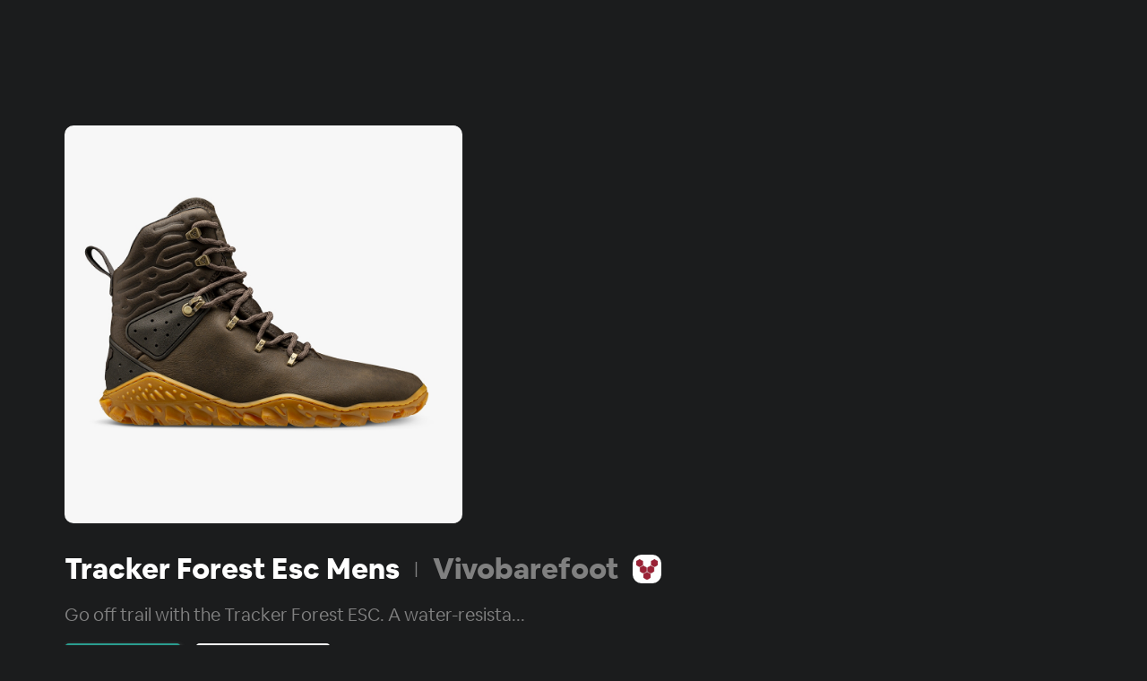

--- FILE ---
content_type: text/html; charset=utf-8
request_url: https://www.minimal-list.org/products/tracker-forest-esc-mens
body_size: 11131
content:
<!DOCTYPE html><!-- Last Published: Tue Jan 27 2026 16:59:38 GMT+0000 (Coordinated Universal Time) --><html data-wf-domain="www.minimal-list.org" data-wf-page="6040d9a07c7f55bd183af7bf" data-wf-site="5e9db027ddbd8f0082226a56" lang="en-US" data-wf-collection="6040d9a07c7f556c863af7bd" data-wf-item-slug="tracker-forest-esc-mens"><head><meta charset="utf-8"/><title>Tracker Forest Esc Mens | Barefoot Shoes</title><meta content="Check out reviews, comments, sizing advice and similar barefoot shoes to the Tracker Forest Esc Mens. Minimal-list | Ultimate list of barefoot shoes..." name="description"/><meta content="Tracker Forest Esc Mens | Barefoot Shoes" property="og:title"/><meta content="Check out reviews, comments, sizing advice and similar barefoot shoes to the Tracker Forest Esc Mens. Minimal-list | Ultimate list of barefoot shoes..." property="og:description"/><meta content="https://cdn.prod.website-files.com/5e9db027ddbd8f00c6226a6c/65f9b2425c2fc3759e47449a_TjxrjdPSpz0u6C6fm0pvwxbn-IarVxUEO_gQI6L_olA.jpeg" property="og:image"/><meta content="Tracker Forest Esc Mens | Barefoot Shoes" property="twitter:title"/><meta content="Check out reviews, comments, sizing advice and similar barefoot shoes to the Tracker Forest Esc Mens. Minimal-list | Ultimate list of barefoot shoes..." property="twitter:description"/><meta content="https://cdn.prod.website-files.com/5e9db027ddbd8f00c6226a6c/65f9b2425c2fc3759e47449a_TjxrjdPSpz0u6C6fm0pvwxbn-IarVxUEO_gQI6L_olA.jpeg" property="twitter:image"/><meta property="og:type" content="website"/><meta content="summary_large_image" name="twitter:card"/><meta content="width=device-width, initial-scale=1" name="viewport"/><link href="https://cdn.prod.website-files.com/5e9db027ddbd8f0082226a56/css/minimal-list.webflow.shared.7db25c343.min.css" rel="stylesheet" type="text/css" integrity="sha384-fbJcNDbDYtAwbGu6BBKEuErMCB/blrPxt9ensuPYOfS6jlEBRhqLFPsTPkMA4/TI" crossorigin="anonymous"/><link href="https://fonts.googleapis.com" rel="preconnect"/><link href="https://fonts.gstatic.com" rel="preconnect" crossorigin="anonymous"/><script src="https://ajax.googleapis.com/ajax/libs/webfont/1.6.26/webfont.js" type="text/javascript"></script><script type="text/javascript">WebFont.load({  google: {    families: ["Varela:400","Roboto:100,100italic,300,300italic,regular,italic,500,500italic,700,700italic,900,900italic"]  }});</script><script type="text/javascript">!function(o,c){var n=c.documentElement,t=" w-mod-";n.className+=t+"js",("ontouchstart"in o||o.DocumentTouch&&c instanceof DocumentTouch)&&(n.className+=t+"touch")}(window,document);</script><link href="https://cdn.prod.website-files.com/5e9db027ddbd8f0082226a56/64049ce5f813ce6868f7a513_PNG%20(1).png" rel="shortcut icon" type="image/x-icon"/><link href="https://cdn.prod.website-files.com/5e9db027ddbd8f0082226a56/64045fd89d734155d1aaf7fb_JPG%20(2).jpg" rel="apple-touch-icon"/><link href="https://www.minimal-list.org/products/tracker-forest-esc-mens" rel="canonical"/><script async="" src="https://www.googletagmanager.com/gtag/js?id=G-54YZMTEBB9"></script><script type="text/javascript">window.dataLayer = window.dataLayer || [];function gtag(){dataLayer.push(arguments);}gtag('set', 'developer_id.dZGVlNj', true);gtag('js', new Date());gtag('config', 'G-54YZMTEBB9');</script><!-- Google Tag Manager -->
<script>(function(w,d,s,l,i){w[l]=w[l]||[];w[l].push({'gtm.start':
new Date().getTime(),event:'gtm.js'});var f=d.getElementsByTagName(s)[0],
j=d.createElement(s),dl=l!='dataLayer'?'&l='+l:'';j.async=true;j.src=
'https://www.googletagmanager.com/gtm.js?id='+i+dl;f.parentNode.insertBefore(j,f);
})(window,document,'script','dataLayer','GTM-WNTBHH2');</script>
<!-- End Google Tag Manager -->

<meta property="og:image" content="https://cdn.prod.website-files.com/5e9db027ddbd8f00c6226a6c/65203b8f479b939510d0b8d4_36WL4OIw8xIgMYcf4-tS7u6DduWR9_1Uj4ab-_Dz3ZE.jpeg">
<!-- [Attributes by Finsweet] CMS Sort -->
<script async src="https://cdn.jsdelivr.net/npm/@finsweet/attributes-cmssort@1/cmssort.js"></script></head><body data-w-id="6040d9a07c7f5514a93af7c1"><div class="page-wrapper overflow-hidden background-color-black"><div class="global-styles text-style-1lines w-embed"><style>

/* Snippet gets rid of top margin on first element in any rich text*/
.w-richtext>:first-child {
	margin-top: 0;
}

/* Snippet gets rid of bottom margin on last element in any rich text*/
.w-richtext>:last-child, .w-richtext ol li:last-child, .w-richtext ul li:last-child {
	margin-bottom: 0;
}

/* Snippet prevents all click and hover interaction with an element */
.clickable-off {
	pointer-events: none;
}

/* Snippet enables all click and hover interaction with an element */
.clickable-on{
  pointer-events: auto;
}

/* Snippet enables you to add class of div-square which creates and maintains a 1:1 dimension of a div.*/
.div-square::after {
	content: "";
	display: block;
	padding-bottom: 100%;
}

/*Hide focus outline for main content element*/
main:focus-visible {
	outline: -webkit-focus-ring-color auto 0px;
}

/* Make sure containers never lose their center alignment*/
.container-medium, .container-small, .container-large {
	margin-right: auto !important;
	margin-left: auto !important;
}

/*Reset buttons, and links styles*/
a {
	color: inherit;
	text-decoration: inherit;
	font-size: inherit;
}

/*Apply "..." after 3 lines of text */
.text-style-3lines {
	display: -webkit-box;
	overflow: hidden;
	-webkit-line-clamp: 3;
	-webkit-box-orient: vertical;
}

/*Apply "..." after 2 lines of text */
.text-style-2lines {
	display: -webkit-box;
	overflow: hidden;
	-webkit-line-clamp: 2;
	-webkit-box-orient: vertical;
}

/*Apply "..." after 1 lines of text */
.text-style-1lines {
	display: -webkit-box;
	overflow: hidden;
	-webkit-line-clamp: 1;
	-webkit-box-orient: vertical;
}

</style></div><div class="w-embed w-iframe"><!-- Google Tag Manager (noscript) -->
<noscript><iframe src="https://www.googletagmanager.com/ns.html?id=GTM-WNTBHH2"
height="0" width="0" style="display:none;visibility:hidden"></iframe></noscript>
<!-- End Google Tag Manager (noscript) --></div><main class="main-wrapper"><section class="section-product-header"><div class="padding-global"><div class="container-large"><div class="product-header-outer-wrapper"><div class="padding-medium"><div class="product-header-inner-wrapper"><a href="https://www.awin1.com/cread.php?awinmid=7789&amp;awinaffid=712355&amp;campaign=&amp;clickref=&amp;clickref2=&amp;clickref3=&amp;clickref4=&amp;clickref5=&amp;clickref6=&amp;ued=https%3A%2F%2Fwww.vivobarefoot.com%2Fus%2Ftracker-forest-esc-mens-aw22&amp;platform=pl" target="_blank" class="product-header-product-main-image-wrapper w-inline-block"><img alt="barefoot shoe main image" loading="lazy" width="444" src="https://cdn.prod.website-files.com/5e9db027ddbd8f00c6226a6c/65f9b2425c2fc3759e47449a_TjxrjdPSpz0u6C6fm0pvwxbn-IarVxUEO_gQI6L_olA.jpeg" class="product-main-image"/></a><div class="padding-bottom padding-small"></div><div class="padding-bottom padding-small"></div><div class="product-header-information-wrapper"><header class="product-header-name-wrapper"><h1 class="heading-medium">Tracker Forest Esc Mens</h1><div class="margin-left margin-right margin-small"><div class="text-size-medium text-color-grey">|</div></div><a href="/companies/vivobarefoot" target="_blank" class="product-brand-information-wrapper w-inline-block"><div class="heading-medium text-color-grey">Vivobarefoot</div><div class="padding-right padding-small"></div><img height="20" loading="lazy" width="20" src="https://cdn.prod.website-files.com/5e9db027ddbd8f00c6226a6c/65fc495a2230b886f3f9749e_i0_CgPK6vvQ7-BqltDYTKfbxsHTObCmmvhumYvvA5e0.webp" alt="barefoot shoe country icon" class="icon-1x1-small"/></a></header><div class="padding-bottom padding-small"></div><div class="product-header-tagline-wrapper"><div class="text-size-medium text-color-grey">Go off trail with the Tracker Forest ESC. A water-resista...</div></div><div class="padding-bottom padding-small"></div><div class="brand_buttons-wrapper"><a href="https://www.awin1.com/cread.php?awinmid=7789&amp;awinaffid=712355&amp;campaign=&amp;clickref=&amp;clickref2=&amp;clickref3=&amp;clickref4=&amp;clickref5=&amp;clickref6=&amp;ued=https%3A%2F%2Fwww.vivobarefoot.com%2Fus%2Ftracker-forest-esc-mens-aw22&amp;platform=pl" target="_blank" class="button w-button">Visit Website</a><a href="https://www.awin1.com/cread.php?awinmid=7789&amp;awinaffid=712355&amp;campaign=&amp;clickref=&amp;clickref2=&amp;clickref3=&amp;clickref4=&amp;clickref5=&amp;clickref6=&amp;ued=https%3A%2F%2Fwww.vivobarefoot.com%2Fus%2Ftracker-forest-esc-mens-aw22&amp;platform=pl" target="_blank" class="button error w-condition-invisible w-button">Discontinued</a><div class="padding-bottom padding-small"></div><div class="padding-right padding-small"></div><a href="https://www.amazon.com/s?k=tracker-forest-esc-mensbarefoot+shoes&amp;crid=3CLJNDXKJBCEB&amp;sprefix=groundies+colorado+women+barefoot+shoes%2Caps%2C174&amp;linkCode=ll2&amp;tag=minimallist01-20&amp;linkId=e1b8ebad7d442840ce32b4518c23440d&amp;language=en_US&amp;ref_=as_li_ss_tl" class="button-black-white w-button">Check Amazon</a></div><div class="line-divide background-color-grey"></div><div fs-cmsnest-element="template-reference" fs-cmssort-element="list" fs-cmsnest-collection="nested-keywords" class="product-header-keywords-collection-wrapper w-dyn-list"><div role="list" class="product-header-keywords-collection-list w-dyn-items"><div role="listitem" class="product-header-keywords-item w-dyn-item"><a href="/product-keywords/dollar201-dollar300" class="w-inline-block"><div class="margin-xxsmall"><div class="product-header-keyword-item-wrapper"><div class="padding-xsmall"><div class="text-size-small text-color-grey">$201 - $300</div></div></div></div></a></div><div role="listitem" class="product-header-keywords-item w-dyn-item"><a href="/product-keywords/boots" class="w-inline-block"><div class="margin-xxsmall"><div class="product-header-keyword-item-wrapper"><div class="padding-xsmall"><div class="text-size-small text-color-grey">Boots</div></div></div></div></a></div><div role="listitem" class="product-header-keywords-item w-dyn-item"><a href="/product-keywords/eco-friendly" class="w-inline-block"><div class="margin-xxsmall"><div class="product-header-keyword-item-wrapper"><div class="padding-xsmall"><div class="text-size-small text-color-grey">Eco Friendly</div></div></div></div></a></div><div role="listitem" class="product-header-keywords-item w-dyn-item"><a href="/product-keywords/flexible" class="w-inline-block"><div class="margin-xxsmall"><div class="product-header-keyword-item-wrapper"><div class="padding-xsmall"><div class="text-size-small text-color-grey">Flexible</div></div></div></div></a></div><div role="listitem" class="product-header-keywords-item w-dyn-item"><a href="/product-keywords/hiking" class="w-inline-block"><div class="margin-xxsmall"><div class="product-header-keyword-item-wrapper"><div class="padding-xsmall"><div class="text-size-small text-color-grey">Hiking</div></div></div></div></a></div><div role="listitem" class="product-header-keywords-item w-dyn-item"><a href="/product-keywords/leather" class="w-inline-block"><div class="margin-xxsmall"><div class="product-header-keyword-item-wrapper"><div class="padding-xsmall"><div class="text-size-small text-color-grey">Leather</div></div></div></div></a></div><div role="listitem" class="product-header-keywords-item w-dyn-item"><a href="/product-keywords/lightweight" class="w-inline-block"><div class="margin-xxsmall"><div class="product-header-keyword-item-wrapper"><div class="padding-xsmall"><div class="text-size-small text-color-grey">Lightweight</div></div></div></div></a></div><div role="listitem" class="product-header-keywords-item w-dyn-item"><a href="/product-keywords/mens" class="w-inline-block"><div class="margin-xxsmall"><div class="product-header-keyword-item-wrapper"><div class="padding-xsmall"><div class="text-size-small text-color-grey">Mens</div></div></div></div></a></div><div role="listitem" class="product-header-keywords-item w-dyn-item"><a href="/product-keywords/water-resistant" class="w-inline-block"><div class="margin-xxsmall"><div class="product-header-keyword-item-wrapper"><div class="padding-xsmall"><div class="text-size-small text-color-grey">Water Resistant</div></div></div></div></a></div><div role="listitem" class="product-header-keywords-item w-dyn-item"><a href="/product-keywords/workout" class="w-inline-block"><div class="margin-xxsmall"><div class="product-header-keyword-item-wrapper"><div class="padding-xsmall"><div class="text-size-small text-color-grey">Workout</div></div></div></div></a></div><div role="listitem" class="product-header-keywords-item w-dyn-item"><a href="/product-keywords/zero-drop" class="w-inline-block"><div class="margin-xxsmall"><div class="product-header-keyword-item-wrapper"><div class="padding-xsmall"><div class="text-size-small text-color-grey">Zero Drop</div></div></div></div></a></div></div></div></div></div></div></div></div></div></section><section class="section-product-info"><div class="padding-global"><div class="container-large"><div class="product-info-outer-wrapper"><div class="padding-medium"><div class="w-layout-grid product-info-inner-wrapper"><article class="product-info-main-wrapper"><div class="product-info-tech-spec-wrapper"><div id="w-node-_8943eb2f-ad76-88cf-0ab3-2528a324ecba-183af7bf" class="tech-spec_stack-height-wrapper"><div class="tech-spec_header-wrapper"><div class="heading-small text-color-grey">Sole Thickness 📐</div><div class="text-size-medium text-align-center">🤷</div></div><div class="div-block-120"><div class="text-size-medium">This is some text inside of a div block.</div><div class="text-block-130">mm</div></div></div><div id="w-node-d0f3fae9-1ce4-f52a-04c4-c1b58eefa036-183af7bf" class="tech-spec_weight-wrapper"><div class="heading-small text-color-grey">Weight 🏋</div><div class="text-size-medium text-align-center">🤷</div><div class="div-block-121"><div class="div-block-129"><div class="text-size-medium">This is some text inside of a div block.</div><div class="text-block-131">grams</div></div><div class="div-block-130"><div>Shoe size weighed:</div><div class="text-block-140">This is some text inside of a div block.</div></div></div></div></div><div class="text-size-regular w-richtext"><p>Created in partnership with wilderness experts, the Tracker Forest ESC works with nature to thrive in the forest biome, where moisture regulation is vital and mud often limits proprioception. It’s our most advanced adventure boot yet, packed with expedition-grade features without compromising natural performance, classic barefoot feel and fit.</p><p>Description Created in partnership with wilderness experts, the Tracker Forest ESC works with nature to thrive in the forest biome, where moisture regulation is vital and mud often limits proprioception. It’s our most advanced adventure boot yet, packed with expedition-grade features without compromising natural performance, classic barefoot feel and fit.</p><p>A free 50ML Renapur Leather Balsam is included on every Tracker Forest Esc purchase.OUTDOOR ESC MICHELIN© OUTSOLEThe wild sole for wild adventures.</p><p>2.5mm</p><p>Vivos are designed with thin soles to help reconnect you with the ground, and provide flexibility for strong, healthy feet.</p><p>7mm</p><p>Tread depth refers to the thickness of the patterns or &quot;lugs,&quot; on the sole. These are purposefully designed to cater to specific surfaces and conditions, providing an ideal combination of traction, grip, and a sense of connection with the ground.</p><p>The Outdoor Esc Michelin© Outsole has a 2.5mm base and 7mm lug height, engineered to maximise ground feel and traction. Made from high performance rubber with an aggressive off-trail lug design, this sole gives feet the strongest grip, even in the most challenging environments. When you’re climbing hills (or mountains), the articulated toe lugs act like claws, while the essential heel lug provides a critical break for steep descents.</p><p>Human beings aren’t separate to nature, we are nature. When we listen to it's rhythm and connect to its intelligence, we thrive. It's time to get outside and rewild.</p><p>ORTHOLITE INSOLEThe Active Ortholite Performance Insole is made of 98% recycled PU foam, which helps reduce waste and the use of virgin plastics.PUNCTURE RESISTANTThe Pro5 Puncture Resistant finish is a lightweight and flexible 0.8mm layer on the sole. Protective underfoot to keep painful bits out, but still letting all the feeling in.WATER RESISTANTMade from materials that are water resistant and materials that are non-absorbent.Weight</p><p>Based on an individual shoe (Mens Size 7)WEIGHTBased on a single shoe in Men's size: EU 42 | UK 8 | US 9525g</p><p>The Tracker Forest ESC is for wild hiking, trekking and expeditions – optimised for temperate forests, but highly versatile, offering peak performance in many environments.</p><p>The wild hide leather is naturally breathable and water-resistant, allowing advanced thermoregulation and comfort in variable conditions. The Michelin outsole gives unparalleled grip in a variety of terrains. Fluro lining highlights unwanted flora or fauna before putting on your boots. And textured laces ensure secure lacing. Wet &amp; muddyNo more slipping and sliding. Keeping feet firmly rooted on soft, wet and muddy terrain. Off-trail extremeExtreme traction for extreme terrains, still with plenty of barefoot feeling to connect to nature. Fit, Feel, FlexFor natural stability, natural sensory feedback and natural strength.</p></div><div class="line-divide background-color-grey"></div><div class="product-info-sizing-wrapper"><div class="heading-small">Sizing Advice 📏</div><div class="margin-top margin-small"><div class="text-size-regular">If you are between two sizes, we recommend the larger one</div></div><div class="text-size-regular text-style-italic text-color-grey w-condition-invisible"><em>All out of advice on this one. Share your sizing experience in the discussion to help out the community </em>✌️</div></div></article><div class="product-info-sidebar-wrapper"><div class="product-info-sidebar-review-wrapper"><div class="heading-small">Reviews &amp; Comparisons ☑️</div><div class="padding-bottom padding-small"></div><div class="products_reviews-collection-wrapper w-dyn-list"><div class="empty-state-5 text-color-grey line-height-medium w-dyn-empty"><div class="sidebar-text">Looks like we haven&#x27;t reviewed this product yet. Got one? Share your <a href="https://discord.gg/hFjjQaz7WD" target="_blank" class="text-link">opinions with the community</a>  ⬆️</div></div></div></div><div class="line-divide background-color-grey"></div><div class="product-info-sidebar-promo-wrapper"><div class="heading-small">Discount codes 👊</div><div class="padding-bottom padding-small"></div><div class="discount-code-text-wrapper w-condition-invisible"><div class="sidebar-text display-inline w-dyn-bind-empty"></div><div class="sidebar-text display-inline">Use code: &#x27;</div><div class="sidebar-text display-inline f-text-weight-medium w-dyn-bind-empty"></div><div class="sidebar-text display-inline">&#x27;</div></div><div class="sidebar-text">We don&#x27;t have any right now. Here&#x27;s a cute penguin instead 🐧 <br/><br/>Check our <a href="/barefoot-shoe-sales" target="_blank" class="text-link">sales page for current promotions</a>  🔥</div></div><div class="line-divide background-color-grey"></div><div class="sidebar-newsletter-signup"><div class="sidebar-newsletter-signup-form w-form"><form id="wf-form-email-subscribe-product-sidebar" name="wf-form-email-subscribe-product-sidebar" data-name="email-subscribe-product-sidebar" action="https://gmail.us8.list-manage.com/subscribe/post?u=ebfa3548e15408d627f79c9f3&amp;amp;id=3d1d847cc8" method="post" class="sidebar-newsletter-signup-form-wrapper" data-wf-page-id="6040d9a07c7f55bd183af7bf" data-wf-element-id="0e2bc5cc-f40a-bd80-292b-6914651a582c"><label for="Email-Address-5" class="text-size-small"><strong>Don&#x27;t miss out if they go on sale 👇</strong></label><input class="sidebar-email-input w-input" maxlength="256" name="Email-Address" data-name="Email Address" placeholder="Enter your email address..." type="email" id="Email-Address-5" required=""/><input type="submit" data-wait="" data-w-id="0e2bc5cc-f40a-bd80-292b-6914651a5831" class="button-black-white w-button" value="Get Alerts 🔥"/></form><div class="success-message-8 w-form-done"><div class="lottie-animation-container-small"><div data-is-ix2-target="1" class="lottie-animation-4" data-w-id="0e2bc5cc-f40a-bd80-292b-6914651a5834" data-animation-type="lottie" data-src="https://cdn.prod.website-files.com/5e9db027ddbd8f0082226a56/6048ed88197b7894f9024c6e_lottieflow-success-09-2a9d8f-easey.json" data-loop="0" data-direction="1" data-autoplay="0" data-renderer="svg" data-default-duration="2.0208333333333335" data-duration="0"></div></div></div><div class="w-form-fail"><div>Oops! Something went wrong while submitting the form.</div></div></div></div><div class="products_discussion_mobile"><div class="heading-small">Discussion 💬</div><div class="padding-bottom padding-small"></div><div class="comments-plugin w-embed w-script"><div id="graphcomment"></div>
<script type="text/javascript">

  /* - - - CONFIGURATION VARIABLES - - - */

  var __semio__params = {
    graphcommentId: "Minimal-list", // make sure the id is yours

    behaviour: {
      // HIGHLY RECOMMENDED
      //  uid: "...", // uniq identifer for the comments thread on your page (ex: your page id)
    },

    // configure your variables here

  }

  /* - - - DON'T EDIT BELOW THIS LINE - - - */

  function __semio__onload() {
    __semio__gc_graphlogin(__semio__params)
  }


  (function() {
    var gc = document.createElement('script'); gc.type = 'text/javascript'; gc.async = true;
    gc.onload = __semio__onload; gc.defer = true; gc.src = 'https://integration.graphcomment.com/gc_graphlogin.js?' + Date.now();
    (document.getElementsByTagName('head')[0] || document.getElementsByTagName('body')[0]).appendChild(gc);
  })();
  

</script></div></div><div class="line-divide background-color-grey"></div></div></div></div></div></div></div></section><section class="section-cta"><div class="container-large"><div class="footer-cta_component"><div class="margin-top margin-large max-width-large"><h2 class="heading-large text-color-white text-align-center">Don&#x27;t miss when you favorite brand is on sale. Weekly Sales Alerts Straight To Your Inbox 💌</h2></div><div class="margin-bottom margin-small"></div><div class="margin-bottom margin-xlarge"><div class="cta_email-form-wrapper w-form"><form id="wf-form-Newsletter-Subscribe-CTA" name="wf-form-Newsletter-Subscribe-CTA" data-name="Newsletter Subscribe CTA" action="https://hook.eu1.make.com/9dlou55zwwkds5bmd9pe2452c6d4xeu3" method="post" class="cta_email-form" data-wf-page-id="6040d9a07c7f55bd183af7bf" data-wf-element-id="4093c045-c392-4e00-9317-8e97cad44214"><input class="cta_email-input w-input" maxlength="256" name="Email" data-name="Email" placeholder="Enter your email address... (we won&#x27;t tell your wallet if you don&#x27;t 🤫)" type="email" id="Email" required=""/><div class="hidden-form-fields-code-embed w-embed"><input type="hidden" id="page-url" name="page-url" value="">
<input type="hidden" id="status" name="status" value="subscribed">
<input type="hidden" name="tags" value="Website Subscriber"></div><div class="margin-left margin-small"><input type="submit" data-wait="" class="button-black-white w-button" value="Get Alerts ⚡"/></div></form><div class="form-success w-form-done"><img src="https://cdn.prod.website-files.com/5e9db027ddbd8f0082226a56/5ef76fe0a1cfcea5528bccd6_icons8-following-90.webp" loading="lazy" width="50" height="50" alt="heart icon" class="image-61"/></div><div class="w-form-fail"><div>Oops! Something went wrong while submitting the form.</div></div></div></div></div></div></section><div class="nav-bar-wrapper"><div data-collapse="medium" data-animation="default" data-duration="400" data-easing="ease" data-easing2="ease" role="banner" class="nav-bar w-nav"><div class="f-navigation-container-middle"><a href="/" class="f-navigation-logo-link-mobile w-inline-block"><img src="https://cdn.prod.website-files.com/5e9db027ddbd8f0082226a56/63f37ecaea080ed6daf2bfdc_PNG_100x100.webp" loading="lazy" width="48" alt=""/></a><nav role="navigation" class="f-navigation-menu w-nav-menu"><a href="/barefoot-shoes" class="f-navigation-link w-nav-link">Footwear</a><a href="/minimalist-barefoot-shoe-brands" class="f-navigation-link w-nav-link">Brands</a><a href="/barefoot-shoe-finder" class="f-navigation-link w-nav-link">Barefoot Shoe Finder</a><a href="/" class="f-navigation-logo-link-middle w-inline-block"><img src="https://cdn.prod.website-files.com/5e9db027ddbd8f0082226a56/63f37ecaea080ed6daf2bfdc_PNG_100x100.webp" loading="lazy" width="48" alt="Best Barefoot Shoes" class="f-logo-mark"/></a><a href="/barefoot-shoe-sales" class="f-navigation-link w-nav-link">Sales</a><a href="/barefoot-shoe-discount-codes" class="f-navigation-link w-nav-link">Discount Codes</a><a href="/learn" class="f-navigation-link w-nav-link">Reviews</a></nav><div class="f-navigation-menu-button w-nav-button"><div class="w-icon-nav-menu"></div></div></div></div></div></main><footer class="section-footer"><div class="padding-global"><div class="container-large"><div class="margin-top margin-large"><div class="padding-top padding-large"><div class="footer-support-us"><img src="https://cdn.prod.website-files.com/5e9db027ddbd8f0082226a56/63f37ecaea080ed6daf2bfdc_PNG_100x100.webp" alt="Best Barefoot Shoes" class="icon-1x1-medium"/><div class="footer-support-us-text-wrapper"><div class="footer-title-button">Minimal-list is a free tool built for the community. Any support  helps make it better (mostly by fuelling my coffee addiction ☕🙏)</div><a href="https://ko-fi.com/minimal_list" target="_blank" class="button-black-white w-button">Support Minimal-list with a small donation ❤️</a></div></div><div class="margin-top margin-large"><div class="w-layout-grid footer-grid-01"><div id="w-node-_69a8a582-123e-d359-03fc-42e594d815bc-94d815b2" class="footer-column"><div class="footer-subscribe"><div class="footer-subscribe-form w-form"><form id="wf-form-newsletter-subscribe" name="wf-form-newsletter-subscribe" data-name="newsletter-subscribe" action="https://hook.eu1.make.com/9dlou55zwwkds5bmd9pe2452c6d4xeu3" method="post" class="footer-form" data-wf-page-id="6040d9a07c7f55bd183af7bf" data-wf-element-id="403febcb-8d49-9ea9-079a-ad6de5defc49"><label for="Email-Address-3" class="field-label-3"><strong class="footer-subscribe-text">Want a weekly round-up of every barefoot shoe sale &amp; giveaway? Get alerts to never miss big discounts on your favourite barefoot brands 👇</strong></label><div class="padding-bottom padding-small"></div><input class="cta_email-input w-input" maxlength="256" name="Email" data-name="Email" placeholder="Enter your email address..." type="email" id="Email" required=""/><div class="hidden-form-fields-code-embed w-embed"><input type="hidden" id="page-url-modal-footer" name="page-url" value="">
<input type="hidden" id="status" name="status" value="subscribed">
<input type="hidden" name="tags" value="Website Subscriber"></div><div class="margin-top margin-small"><input type="submit" data-wait="" class="button-black-white w-button" value="Get alerts  💌"/></div></form><div class="form-success w-form-done"><img src="https://cdn.prod.website-files.com/5e9db027ddbd8f0082226a56/5ef76fe0a1cfcea5528bccd6_icons8-following-90.webp" loading="lazy" width="50" height="50" alt="heart icon" class="image-61"/></div><div class="w-form-fail"><div>Oops! Something went wrong while submitting the form.</div></div></div></div><div class="div-block-107"><div class="footer-title">Affiliates</div><div class="text-block-89">Some links are affiliate links. These fuel Minimal-list and help fund new features. 10% of all profits go to charity. None of these will ever cause you to pay a higher amount.</div><div class="footer-bottom"><div class="footer-support-us-text-wrapper"><a href="https://www.facebook.com/Minimal-list-105461634483083" target="_blank" class="social-link w-inline-block"><img src="https://cdn.prod.website-files.com/5e9db027ddbd8f0082226a56/5f1b2d6b2df2977b4683fe41_001-facebook.svg" alt=""/></a><a href="#" class="social-link w-inline-block"><img src="https://cdn.prod.website-files.com/5e9db027ddbd8f0082226a56/5f1b2d6b2df297490883fe42_003-twitter.svg" alt=""/></a><a href="https://www.instagram.com/minimal_list_footwear/" target="_blank" class="social-link w-inline-block"><img src="https://cdn.prod.website-files.com/5e9db027ddbd8f0082226a56/5f1b2d6b2df297356383fe40_004-instagram.svg" alt=""/></a></div></div></div></div><div id="w-node-_89ce4085-17fd-b246-60a8-76568fd53cac-94d815b2" class="footer-column"><a href="/barefoot-shoes" class="footer-link">Footwear</a><a href="/minimalist-barefoot-shoe-brands" class="footer-link">Brands</a><a href="/barefoot-shoe-finder" class="footer-link">Barefoot Shoe Finder</a><a href="/barefoot-shoe-sales" class="footer-link">Sales</a><a href="/barefoot-shoe-sales" class="footer-link">Discount Codes</a><a href="/learn" class="footer-link">Reviews &amp; Guides</a><a href="/barefoot-shoe-size-converter" class="footer-link">Barefoot Shoe Size Converter</a><a href="/foot-size-shape-calculator" class="footer-link">Barefoot Shoe Size &amp; Shape Calculator</a><a href="https://ko-fi.com/minimal_list" target="_blank" class="footer-link">Support Minimal-list ❤️</a><a href="mailto:adam@minimal-list.org?subject=Get%20in%20touch%20-%20Minimal-list" class="footer-link">Get in touch</a><a href="/privacy-policy" class="footer-link">Privacy Policy</a></div></div></div></div></div></div></div></footer></div><aside data-w-id="aede4891-8b1d-b3d1-33e4-7680219d4716" class="section-popup-subscribe"><div class="padding-medium"><div class="section-popup-modal-wrapper"><div class="popup-modal_image-div"><div class="icon-1x1-large w-embed"><svg viewBox="0 0 36 36" xmlns="http://www.w3.org/2000/svg" xmlns:xlink="http://www.w3.org/1999/xlink" aria-hidden="true" role="img" class="iconify iconify--twemoji" preserveAspectRatio="xMidYMid meet" fill="#000000"><g id="SVGRepo_bgCarrier" stroke-width="0"></g><g id="SVGRepo_tracerCarrier" stroke-linecap="round" stroke-linejoin="round"></g><g id="SVGRepo_iconCarrier"><path fill="#F4900C" d="M35 19a16.96 16.96 0 0 0-1.04-5.868c-.46 5.389-3.333 8.157-6.335 6.868c-2.812-1.208-.917-5.917-.777-8.164c.236-3.809-.012-8.169-6.931-11.794c2.875 5.5.333 8.917-2.333 9.125c-2.958.231-5.667-2.542-4.667-7.042c-3.238 2.386-3.332 6.402-2.333 9c1.042 2.708-.042 4.958-2.583 5.208c-2.84.28-4.418-3.041-2.963-8.333A16.936 16.936 0 0 0 1 19c0 9.389 7.611 17 17 17s17-7.611 17-17z"></path><path fill="#FFCC4D" d="M28.394 23.999c.148 3.084-2.561 4.293-4.019 3.709c-2.106-.843-1.541-2.291-2.083-5.291s-2.625-5.083-5.708-6c2.25 6.333-1.247 8.667-3.08 9.084c-1.872.426-3.753-.001-3.968-4.007A11.964 11.964 0 0 0 6 30c0 .368.023.73.055 1.09C9.125 34.124 13.342 36 18 36s8.875-1.876 11.945-4.91c.032-.36.055-.722.055-1.09c0-2.187-.584-4.236-1.606-6.001z"></path></g></svg></div></div><div class="padding-bottom padding-small"></div><div class="popup-modal-header text-size-large text-align-center">Get Sales Delivered To Your Inbox</div><div class="margin-custom-top-bottom margin-small"><div class="text-size-regular text-color-black text-align-center">We&#x27;ve done the hard work for you. All of the weekly deals &amp; giveaways sent to your inbox 💌<br/></div><div class="padding-bottom padding-medium"></div><div class="w-form"><form id="wf-form-Modal-Subscribe" name="wf-form-Modal-Subscribe" data-name="Modal: Subscribe" action="https://hook.eu1.make.com/9dlou55zwwkds5bmd9pe2452c6d4xeu3" method="post" data-wf-page-id="6040d9a07c7f55bd183af7bf" data-wf-element-id="ad930396-d79d-a3f6-ca21-39e57b3ffa97"><input class="modal-form-input w-input" maxlength="256" name="email" data-name="Email" placeholder="Enter your email..." type="email" id="email" required=""/><div class="hidden-form-fields-code-embed w-embed"><input type="hidden" id="page-url" name="page-url" value="">
<input type="hidden" id="status" name="status" value="subscribed">
<input type="hidden" name="tags" value="Website Subscriber"></div><input type="submit" data-wait="Please wait..." class="button full-width w-button" value="Submit  💌"/></form><div class="w-form-done"><div>Thank you! Your submission has been received!</div></div><div class="w-form-fail"><div>Oops! Something went wrong while submitting the form.</div></div></div></div><img width="15" height="15" alt="close icon
" src="https://cdn.prod.website-files.com/5e9db027ddbd8f0082226a56/61bb102395f7bd108dd11570_close.svg" loading="lazy" data-w-id="aede4891-8b1d-b3d1-33e4-7680219d4727" class="image-67"/></div><div class="popup-modal-close-wrapper"></div></div></aside><script src="https://d3e54v103j8qbb.cloudfront.net/js/jquery-3.5.1.min.dc5e7f18c8.js?site=5e9db027ddbd8f0082226a56" type="text/javascript" integrity="sha256-9/aliU8dGd2tb6OSsuzixeV4y/faTqgFtohetphbbj0=" crossorigin="anonymous"></script><script src="https://cdn.prod.website-files.com/5e9db027ddbd8f0082226a56/js/webflow.schunk.d0d7ad99d2cc1ab4.js" type="text/javascript" integrity="sha384-9FWPFjJITUPk3SGEoW9LIfaqUS7df8GRW/8nStGuH+K2355j7b47Jq4BD5gR2dGO" crossorigin="anonymous"></script><script src="https://cdn.prod.website-files.com/5e9db027ddbd8f0082226a56/js/webflow.schunk.95d5c67c8843e9a7.js" type="text/javascript" integrity="sha384-QJ7PwVWgF+zd54qQiYN6mRYH9zPUKYDw7cJJb+0V1VfZgnnnf7VWSrKcBX4O40Gc" crossorigin="anonymous"></script><script src="https://cdn.prod.website-files.com/5e9db027ddbd8f0082226a56/js/webflow.72c39107.232e5f909dcd1741.js" type="text/javascript" integrity="sha384-mg1CP834zB1BT+MUnamkR3L0Q9tyKyhenxn7PyApmI/yQPCFNqVUtoILKiGIV9/K" crossorigin="anonymous"></script><!--GeniusLink to amazon links -->
<script type="text/javascript" src="//geniuslinkcdn.com/snippet.min.js" defer></script>
<script type="text/javascript">
document.addEventListener("DOMContentLoaded", function() {
var tsid =110109;
Genius.amazon.convertLinks(tsid, true, "https://buy.geni.us"); });
</script>


<!--AWIN Affiliates track all advertiser clicks-->
<script src="https://www.dwin2.com/pub.712355.min.js"></script>

<!--CJ Affiliates track all advertiser clicks-->
<script src="https://www.anrdoezrs.net/am/100124788/include/allCj/impressions/page/am.js"></script>

<!--AvantLink track all advertiser clicks-->
<script type="text/javascript" src="https://www.avantlink.com/ale/ale.php?ti=12989"></script>


<!--Set Variables for Automations-->
<script>
  document.addEventListener('DOMContentLoaded', function() {
    document.querySelectorAll('form').forEach(function(form) {
      var pageUrl = form.querySelector('input[name="page-url"]');
      if (pageUrl) pageUrl.value = window.location.href;

      var status = form.querySelector('input[name="status"]');
      if (status) status.value = 'subscribed';

      var tags = form.querySelector('input[name="tags"]');
      if (tags) tags.value = 'Website Subscriber';
    });
  });
</script></body></html>

--- FILE ---
content_type: text/css
request_url: https://cdn.prod.website-files.com/5e9db027ddbd8f0082226a56/css/minimal-list.webflow.shared.7db25c343.min.css
body_size: 36888
content:
html{-webkit-text-size-adjust:100%;-ms-text-size-adjust:100%;font-family:sans-serif}body{margin:0}article,aside,details,figcaption,figure,footer,header,hgroup,main,menu,nav,section,summary{display:block}audio,canvas,progress,video{vertical-align:baseline;display:inline-block}audio:not([controls]){height:0;display:none}[hidden],template{display:none}a{background-color:#0000}a:active,a:hover{outline:0}abbr[title]{border-bottom:1px dotted}b,strong{font-weight:700}dfn{font-style:italic}h1{margin:.67em 0;font-size:2em}mark{color:#000;background:#ff0}small{font-size:80%}sub,sup{vertical-align:baseline;font-size:75%;line-height:0;position:relative}sup{top:-.5em}sub{bottom:-.25em}img{border:0}svg:not(:root){overflow:hidden}hr{box-sizing:content-box;height:0}pre{overflow:auto}code,kbd,pre,samp{font-family:monospace;font-size:1em}button,input,optgroup,select,textarea{color:inherit;font:inherit;margin:0}button{overflow:visible}button,select{text-transform:none}button,html input[type=button],input[type=reset]{-webkit-appearance:button;cursor:pointer}button[disabled],html input[disabled]{cursor:default}button::-moz-focus-inner,input::-moz-focus-inner{border:0;padding:0}input{line-height:normal}input[type=checkbox],input[type=radio]{box-sizing:border-box;padding:0}input[type=number]::-webkit-inner-spin-button,input[type=number]::-webkit-outer-spin-button{height:auto}input[type=search]{-webkit-appearance:none}input[type=search]::-webkit-search-cancel-button,input[type=search]::-webkit-search-decoration{-webkit-appearance:none}legend{border:0;padding:0}textarea{overflow:auto}optgroup{font-weight:700}table{border-collapse:collapse;border-spacing:0}td,th{padding:0}@font-face{font-family:webflow-icons;src:url([data-uri])format("truetype");font-weight:400;font-style:normal}[class^=w-icon-],[class*=\ w-icon-]{speak:none;font-variant:normal;text-transform:none;-webkit-font-smoothing:antialiased;-moz-osx-font-smoothing:grayscale;font-style:normal;font-weight:400;line-height:1;font-family:webflow-icons!important}.w-icon-slider-right:before{content:""}.w-icon-slider-left:before{content:""}.w-icon-nav-menu:before{content:""}.w-icon-arrow-down:before,.w-icon-dropdown-toggle:before{content:""}.w-icon-file-upload-remove:before{content:""}.w-icon-file-upload-icon:before{content:""}*{box-sizing:border-box}html{height:100%}body{color:#333;background-color:#fff;min-height:100%;margin:0;font-family:Arial,sans-serif;font-size:14px;line-height:20px}img{vertical-align:middle;max-width:100%;display:inline-block}html.w-mod-touch *{background-attachment:scroll!important}.w-block{display:block}.w-inline-block{max-width:100%;display:inline-block}.w-clearfix:before,.w-clearfix:after{content:" ";grid-area:1/1/2/2;display:table}.w-clearfix:after{clear:both}.w-hidden{display:none}.w-button{color:#fff;line-height:inherit;cursor:pointer;background-color:#3898ec;border:0;border-radius:0;padding:9px 15px;text-decoration:none;display:inline-block}input.w-button{-webkit-appearance:button}html[data-w-dynpage] [data-w-cloak]{color:#0000!important}.w-code-block{margin:unset}pre.w-code-block code{all:inherit}.w-optimization{display:contents}.w-webflow-badge,.w-webflow-badge>img{box-sizing:unset;width:unset;height:unset;max-height:unset;max-width:unset;min-height:unset;min-width:unset;margin:unset;padding:unset;float:unset;clear:unset;border:unset;border-radius:unset;background:unset;background-image:unset;background-position:unset;background-size:unset;background-repeat:unset;background-origin:unset;background-clip:unset;background-attachment:unset;background-color:unset;box-shadow:unset;transform:unset;direction:unset;font-family:unset;font-weight:unset;color:unset;font-size:unset;line-height:unset;font-style:unset;font-variant:unset;text-align:unset;letter-spacing:unset;-webkit-text-decoration:unset;text-decoration:unset;text-indent:unset;text-transform:unset;list-style-type:unset;text-shadow:unset;vertical-align:unset;cursor:unset;white-space:unset;word-break:unset;word-spacing:unset;word-wrap:unset;transition:unset}.w-webflow-badge{white-space:nowrap;cursor:pointer;box-shadow:0 0 0 1px #0000001a,0 1px 3px #0000001a;visibility:visible!important;opacity:1!important;z-index:2147483647!important;color:#aaadb0!important;overflow:unset!important;background-color:#fff!important;border-radius:3px!important;width:auto!important;height:auto!important;margin:0!important;padding:6px!important;font-size:12px!important;line-height:14px!important;text-decoration:none!important;display:inline-block!important;position:fixed!important;inset:auto 12px 12px auto!important;transform:none!important}.w-webflow-badge>img{position:unset;visibility:unset!important;opacity:1!important;vertical-align:middle!important;display:inline-block!important}h1,h2,h3,h4,h5,h6{margin-bottom:10px;font-weight:700}h1{margin-top:20px;font-size:38px;line-height:44px}h2{margin-top:20px;font-size:32px;line-height:36px}h3{margin-top:20px;font-size:24px;line-height:30px}h4{margin-top:10px;font-size:18px;line-height:24px}h5{margin-top:10px;font-size:14px;line-height:20px}h6{margin-top:10px;font-size:12px;line-height:18px}p{margin-top:0;margin-bottom:10px}blockquote{border-left:5px solid #e2e2e2;margin:0 0 10px;padding:10px 20px;font-size:18px;line-height:22px}figure{margin:0 0 10px}figcaption{text-align:center;margin-top:5px}ul,ol{margin-top:0;margin-bottom:10px;padding-left:40px}.w-list-unstyled{padding-left:0;list-style:none}.w-embed:before,.w-embed:after{content:" ";grid-area:1/1/2/2;display:table}.w-embed:after{clear:both}.w-video{width:100%;padding:0;position:relative}.w-video iframe,.w-video object,.w-video embed{border:none;width:100%;height:100%;position:absolute;top:0;left:0}fieldset{border:0;margin:0;padding:0}button,[type=button],[type=reset]{cursor:pointer;-webkit-appearance:button;border:0}.w-form{margin:0 0 15px}.w-form-done{text-align:center;background-color:#ddd;padding:20px;display:none}.w-form-fail{background-color:#ffdede;margin-top:10px;padding:10px;display:none}label{margin-bottom:5px;font-weight:700;display:block}.w-input,.w-select{color:#333;vertical-align:middle;background-color:#fff;border:1px solid #ccc;width:100%;height:38px;margin-bottom:10px;padding:8px 12px;font-size:14px;line-height:1.42857;display:block}.w-input::placeholder,.w-select::placeholder{color:#999}.w-input:focus,.w-select:focus{border-color:#3898ec;outline:0}.w-input[disabled],.w-select[disabled],.w-input[readonly],.w-select[readonly],fieldset[disabled] .w-input,fieldset[disabled] .w-select{cursor:not-allowed}.w-input[disabled]:not(.w-input-disabled),.w-select[disabled]:not(.w-input-disabled),.w-input[readonly],.w-select[readonly],fieldset[disabled]:not(.w-input-disabled) .w-input,fieldset[disabled]:not(.w-input-disabled) .w-select{background-color:#eee}textarea.w-input,textarea.w-select{height:auto}.w-select{background-color:#f3f3f3}.w-select[multiple]{height:auto}.w-form-label{cursor:pointer;margin-bottom:0;font-weight:400;display:inline-block}.w-radio{margin-bottom:5px;padding-left:20px;display:block}.w-radio:before,.w-radio:after{content:" ";grid-area:1/1/2/2;display:table}.w-radio:after{clear:both}.w-radio-input{float:left;margin:3px 0 0 -20px;line-height:normal}.w-file-upload{margin-bottom:10px;display:block}.w-file-upload-input{opacity:0;z-index:-100;width:.1px;height:.1px;position:absolute;overflow:hidden}.w-file-upload-default,.w-file-upload-uploading,.w-file-upload-success{color:#333;display:inline-block}.w-file-upload-error{margin-top:10px;display:block}.w-file-upload-default.w-hidden,.w-file-upload-uploading.w-hidden,.w-file-upload-error.w-hidden,.w-file-upload-success.w-hidden{display:none}.w-file-upload-uploading-btn{cursor:pointer;background-color:#fafafa;border:1px solid #ccc;margin:0;padding:8px 12px;font-size:14px;font-weight:400;display:flex}.w-file-upload-file{background-color:#fafafa;border:1px solid #ccc;flex-grow:1;justify-content:space-between;margin:0;padding:8px 9px 8px 11px;display:flex}.w-file-upload-file-name{font-size:14px;font-weight:400;display:block}.w-file-remove-link{cursor:pointer;width:auto;height:auto;margin-top:3px;margin-left:10px;padding:3px;display:block}.w-icon-file-upload-remove{margin:auto;font-size:10px}.w-file-upload-error-msg{color:#ea384c;padding:2px 0;display:inline-block}.w-file-upload-info{padding:0 12px;line-height:38px;display:inline-block}.w-file-upload-label{cursor:pointer;background-color:#fafafa;border:1px solid #ccc;margin:0;padding:8px 12px;font-size:14px;font-weight:400;display:inline-block}.w-icon-file-upload-icon,.w-icon-file-upload-uploading{width:20px;margin-right:8px;display:inline-block}.w-icon-file-upload-uploading{height:20px}.w-container{max-width:940px;margin-left:auto;margin-right:auto}.w-container:before,.w-container:after{content:" ";grid-area:1/1/2/2;display:table}.w-container:after{clear:both}.w-container .w-row{margin-left:-10px;margin-right:-10px}.w-row:before,.w-row:after{content:" ";grid-area:1/1/2/2;display:table}.w-row:after{clear:both}.w-row .w-row{margin-left:0;margin-right:0}.w-col{float:left;width:100%;min-height:1px;padding-left:10px;padding-right:10px;position:relative}.w-col .w-col{padding-left:0;padding-right:0}.w-col-1{width:8.33333%}.w-col-2{width:16.6667%}.w-col-3{width:25%}.w-col-4{width:33.3333%}.w-col-5{width:41.6667%}.w-col-6{width:50%}.w-col-7{width:58.3333%}.w-col-8{width:66.6667%}.w-col-9{width:75%}.w-col-10{width:83.3333%}.w-col-11{width:91.6667%}.w-col-12{width:100%}.w-hidden-main{display:none!important}@media screen and (max-width:991px){.w-container{max-width:728px}.w-hidden-main{display:inherit!important}.w-hidden-medium{display:none!important}.w-col-medium-1{width:8.33333%}.w-col-medium-2{width:16.6667%}.w-col-medium-3{width:25%}.w-col-medium-4{width:33.3333%}.w-col-medium-5{width:41.6667%}.w-col-medium-6{width:50%}.w-col-medium-7{width:58.3333%}.w-col-medium-8{width:66.6667%}.w-col-medium-9{width:75%}.w-col-medium-10{width:83.3333%}.w-col-medium-11{width:91.6667%}.w-col-medium-12{width:100%}.w-col-stack{width:100%;left:auto;right:auto}}@media screen and (max-width:767px){.w-hidden-main,.w-hidden-medium{display:inherit!important}.w-hidden-small{display:none!important}.w-row,.w-container .w-row{margin-left:0;margin-right:0}.w-col{width:100%;left:auto;right:auto}.w-col-small-1{width:8.33333%}.w-col-small-2{width:16.6667%}.w-col-small-3{width:25%}.w-col-small-4{width:33.3333%}.w-col-small-5{width:41.6667%}.w-col-small-6{width:50%}.w-col-small-7{width:58.3333%}.w-col-small-8{width:66.6667%}.w-col-small-9{width:75%}.w-col-small-10{width:83.3333%}.w-col-small-11{width:91.6667%}.w-col-small-12{width:100%}}@media screen and (max-width:479px){.w-container{max-width:none}.w-hidden-main,.w-hidden-medium,.w-hidden-small{display:inherit!important}.w-hidden-tiny{display:none!important}.w-col{width:100%}.w-col-tiny-1{width:8.33333%}.w-col-tiny-2{width:16.6667%}.w-col-tiny-3{width:25%}.w-col-tiny-4{width:33.3333%}.w-col-tiny-5{width:41.6667%}.w-col-tiny-6{width:50%}.w-col-tiny-7{width:58.3333%}.w-col-tiny-8{width:66.6667%}.w-col-tiny-9{width:75%}.w-col-tiny-10{width:83.3333%}.w-col-tiny-11{width:91.6667%}.w-col-tiny-12{width:100%}}.w-widget{position:relative}.w-widget-map{width:100%;height:400px}.w-widget-map label{width:auto;display:inline}.w-widget-map img{max-width:inherit}.w-widget-map .gm-style-iw{text-align:center}.w-widget-map .gm-style-iw>button{display:none!important}.w-widget-twitter{overflow:hidden}.w-widget-twitter-count-shim{vertical-align:top;text-align:center;background:#fff;border:1px solid #758696;border-radius:3px;width:28px;height:20px;display:inline-block;position:relative}.w-widget-twitter-count-shim *{pointer-events:none;-webkit-user-select:none;user-select:none}.w-widget-twitter-count-shim .w-widget-twitter-count-inner{text-align:center;color:#999;font-family:serif;font-size:15px;line-height:12px;position:relative}.w-widget-twitter-count-shim .w-widget-twitter-count-clear{display:block;position:relative}.w-widget-twitter-count-shim.w--large{width:36px;height:28px}.w-widget-twitter-count-shim.w--large .w-widget-twitter-count-inner{font-size:18px;line-height:18px}.w-widget-twitter-count-shim:not(.w--vertical){margin-left:5px;margin-right:8px}.w-widget-twitter-count-shim:not(.w--vertical).w--large{margin-left:6px}.w-widget-twitter-count-shim:not(.w--vertical):before,.w-widget-twitter-count-shim:not(.w--vertical):after{content:" ";pointer-events:none;border:solid #0000;width:0;height:0;position:absolute;top:50%;left:0}.w-widget-twitter-count-shim:not(.w--vertical):before{border-width:4px;border-color:#75869600 #5d6c7b #75869600 #75869600;margin-top:-4px;margin-left:-9px}.w-widget-twitter-count-shim:not(.w--vertical).w--large:before{border-width:5px;margin-top:-5px;margin-left:-10px}.w-widget-twitter-count-shim:not(.w--vertical):after{border-width:4px;border-color:#fff0 #fff #fff0 #fff0;margin-top:-4px;margin-left:-8px}.w-widget-twitter-count-shim:not(.w--vertical).w--large:after{border-width:5px;margin-top:-5px;margin-left:-9px}.w-widget-twitter-count-shim.w--vertical{width:61px;height:33px;margin-bottom:8px}.w-widget-twitter-count-shim.w--vertical:before,.w-widget-twitter-count-shim.w--vertical:after{content:" ";pointer-events:none;border:solid #0000;width:0;height:0;position:absolute;top:100%;left:50%}.w-widget-twitter-count-shim.w--vertical:before{border-width:5px;border-color:#5d6c7b #75869600 #75869600;margin-left:-5px}.w-widget-twitter-count-shim.w--vertical:after{border-width:4px;border-color:#fff #fff0 #fff0;margin-left:-4px}.w-widget-twitter-count-shim.w--vertical .w-widget-twitter-count-inner{font-size:18px;line-height:22px}.w-widget-twitter-count-shim.w--vertical.w--large{width:76px}.w-background-video{color:#fff;height:500px;position:relative;overflow:hidden}.w-background-video>video{object-fit:cover;z-index:-100;background-position:50%;background-size:cover;width:100%;height:100%;margin:auto;position:absolute;inset:-100%}.w-background-video>video::-webkit-media-controls-start-playback-button{-webkit-appearance:none;display:none!important}.w-background-video--control{background-color:#0000;padding:0;position:absolute;bottom:1em;right:1em}.w-background-video--control>[hidden]{display:none!important}.w-slider{text-align:center;clear:both;-webkit-tap-highlight-color:#0000;tap-highlight-color:#0000;background:#ddd;height:300px;position:relative}.w-slider-mask{z-index:1;white-space:nowrap;height:100%;display:block;position:relative;left:0;right:0;overflow:hidden}.w-slide{vertical-align:top;white-space:normal;text-align:left;width:100%;height:100%;display:inline-block;position:relative}.w-slider-nav{z-index:2;text-align:center;-webkit-tap-highlight-color:#0000;tap-highlight-color:#0000;height:40px;margin:auto;padding-top:10px;position:absolute;inset:auto 0 0}.w-slider-nav.w-round>div{border-radius:100%}.w-slider-nav.w-num>div{font-size:inherit;line-height:inherit;width:auto;height:auto;padding:.2em .5em}.w-slider-nav.w-shadow>div{box-shadow:0 0 3px #3336}.w-slider-nav-invert{color:#fff}.w-slider-nav-invert>div{background-color:#2226}.w-slider-nav-invert>div.w-active{background-color:#222}.w-slider-dot{cursor:pointer;background-color:#fff6;width:1em;height:1em;margin:0 3px .5em;transition:background-color .1s,color .1s;display:inline-block;position:relative}.w-slider-dot.w-active{background-color:#fff}.w-slider-dot:focus{outline:none;box-shadow:0 0 0 2px #fff}.w-slider-dot:focus.w-active{box-shadow:none}.w-slider-arrow-left,.w-slider-arrow-right{cursor:pointer;color:#fff;-webkit-tap-highlight-color:#0000;tap-highlight-color:#0000;-webkit-user-select:none;user-select:none;width:80px;margin:auto;font-size:40px;position:absolute;inset:0;overflow:hidden}.w-slider-arrow-left [class^=w-icon-],.w-slider-arrow-right [class^=w-icon-],.w-slider-arrow-left [class*=\ w-icon-],.w-slider-arrow-right [class*=\ w-icon-]{position:absolute}.w-slider-arrow-left:focus,.w-slider-arrow-right:focus{outline:0}.w-slider-arrow-left{z-index:3;right:auto}.w-slider-arrow-right{z-index:4;left:auto}.w-icon-slider-left,.w-icon-slider-right{width:1em;height:1em;margin:auto;inset:0}.w-slider-aria-label{clip:rect(0 0 0 0);border:0;width:1px;height:1px;margin:-1px;padding:0;position:absolute;overflow:hidden}.w-slider-force-show{display:block!important}.w-dropdown{text-align:left;z-index:900;margin-left:auto;margin-right:auto;display:inline-block;position:relative}.w-dropdown-btn,.w-dropdown-toggle,.w-dropdown-link{vertical-align:top;color:#222;text-align:left;white-space:nowrap;margin-left:auto;margin-right:auto;padding:20px;text-decoration:none;position:relative}.w-dropdown-toggle{-webkit-user-select:none;user-select:none;cursor:pointer;padding-right:40px;display:inline-block}.w-dropdown-toggle:focus{outline:0}.w-icon-dropdown-toggle{width:1em;height:1em;margin:auto 20px auto auto;position:absolute;top:0;bottom:0;right:0}.w-dropdown-list{background:#ddd;min-width:100%;display:none;position:absolute}.w-dropdown-list.w--open{display:block}.w-dropdown-link{color:#222;padding:10px 20px;display:block}.w-dropdown-link.w--current{color:#0082f3}.w-dropdown-link:focus{outline:0}@media screen and (max-width:767px){.w-nav-brand{padding-left:10px}}.w-lightbox-backdrop{cursor:auto;letter-spacing:normal;text-indent:0;text-shadow:none;text-transform:none;visibility:visible;white-space:normal;word-break:normal;word-spacing:normal;word-wrap:normal;color:#fff;text-align:center;z-index:2000;opacity:0;-webkit-user-select:none;-moz-user-select:none;-webkit-tap-highlight-color:transparent;background:#000000e6;outline:0;font-family:Helvetica Neue,Helvetica,Ubuntu,Segoe UI,Verdana,sans-serif;font-size:17px;font-style:normal;font-weight:300;line-height:1.2;list-style:disc;position:fixed;inset:0;-webkit-transform:translate(0)}.w-lightbox-backdrop,.w-lightbox-container{-webkit-overflow-scrolling:touch;height:100%;overflow:auto}.w-lightbox-content{height:100vh;position:relative;overflow:hidden}.w-lightbox-view{opacity:0;width:100vw;height:100vh;position:absolute}.w-lightbox-view:before{content:"";height:100vh}.w-lightbox-group,.w-lightbox-group .w-lightbox-view,.w-lightbox-group .w-lightbox-view:before{height:86vh}.w-lightbox-frame,.w-lightbox-view:before{vertical-align:middle;display:inline-block}.w-lightbox-figure{margin:0;position:relative}.w-lightbox-group .w-lightbox-figure{cursor:pointer}.w-lightbox-img{width:auto;max-width:none;height:auto}.w-lightbox-image{float:none;max-width:100vw;max-height:100vh;display:block}.w-lightbox-group .w-lightbox-image{max-height:86vh}.w-lightbox-caption{text-align:left;text-overflow:ellipsis;white-space:nowrap;background:#0006;padding:.5em 1em;position:absolute;bottom:0;left:0;right:0;overflow:hidden}.w-lightbox-embed{width:100%;height:100%;position:absolute;inset:0}.w-lightbox-control{cursor:pointer;background-position:50%;background-repeat:no-repeat;background-size:24px;width:4em;transition:all .3s;position:absolute;top:0}.w-lightbox-left{background-image:url([data-uri]);display:none;bottom:0;left:0}.w-lightbox-right{background-image:url([data-uri]);display:none;bottom:0;right:0}.w-lightbox-close{background-image:url([data-uri]);background-size:18px;height:2.6em;right:0}.w-lightbox-strip{white-space:nowrap;padding:0 1vh;line-height:0;position:absolute;bottom:0;left:0;right:0;overflow:auto hidden}.w-lightbox-item{box-sizing:content-box;cursor:pointer;width:10vh;padding:2vh 1vh;display:inline-block;-webkit-transform:translate(0,0)}.w-lightbox-active{opacity:.3}.w-lightbox-thumbnail{background:#222;height:10vh;position:relative;overflow:hidden}.w-lightbox-thumbnail-image{position:absolute;top:0;left:0}.w-lightbox-thumbnail .w-lightbox-tall{width:100%;top:50%;transform:translateY(-50%)}.w-lightbox-thumbnail .w-lightbox-wide{height:100%;left:50%;transform:translate(-50%)}.w-lightbox-spinner{box-sizing:border-box;border:5px solid #0006;border-radius:50%;width:40px;height:40px;margin-top:-20px;margin-left:-20px;animation:.8s linear infinite spin;position:absolute;top:50%;left:50%}.w-lightbox-spinner:after{content:"";border:3px solid #0000;border-bottom-color:#fff;border-radius:50%;position:absolute;inset:-4px}.w-lightbox-hide{display:none}.w-lightbox-noscroll{overflow:hidden}@media (min-width:768px){.w-lightbox-content{height:96vh;margin-top:2vh}.w-lightbox-view,.w-lightbox-view:before{height:96vh}.w-lightbox-group,.w-lightbox-group .w-lightbox-view,.w-lightbox-group .w-lightbox-view:before{height:84vh}.w-lightbox-image{max-width:96vw;max-height:96vh}.w-lightbox-group .w-lightbox-image{max-width:82.3vw;max-height:84vh}.w-lightbox-left,.w-lightbox-right{opacity:.5;display:block}.w-lightbox-close{opacity:.8}.w-lightbox-control:hover{opacity:1}}.w-lightbox-inactive,.w-lightbox-inactive:hover{opacity:0}.w-richtext:before,.w-richtext:after{content:" ";grid-area:1/1/2/2;display:table}.w-richtext:after{clear:both}.w-richtext[contenteditable=true]:before,.w-richtext[contenteditable=true]:after{white-space:initial}.w-richtext ol,.w-richtext ul{overflow:hidden}.w-richtext .w-richtext-figure-selected.w-richtext-figure-type-video div:after,.w-richtext .w-richtext-figure-selected[data-rt-type=video] div:after,.w-richtext .w-richtext-figure-selected.w-richtext-figure-type-image div,.w-richtext .w-richtext-figure-selected[data-rt-type=image] div{outline:2px solid #2895f7}.w-richtext figure.w-richtext-figure-type-video>div:after,.w-richtext figure[data-rt-type=video]>div:after{content:"";display:none;position:absolute;inset:0}.w-richtext figure{max-width:60%;position:relative}.w-richtext figure>div:before{cursor:default!important}.w-richtext figure img{width:100%}.w-richtext figure figcaption.w-richtext-figcaption-placeholder{opacity:.6}.w-richtext figure div{color:#0000;font-size:0}.w-richtext figure.w-richtext-figure-type-image,.w-richtext figure[data-rt-type=image]{display:table}.w-richtext figure.w-richtext-figure-type-image>div,.w-richtext figure[data-rt-type=image]>div{display:inline-block}.w-richtext figure.w-richtext-figure-type-image>figcaption,.w-richtext figure[data-rt-type=image]>figcaption{caption-side:bottom;display:table-caption}.w-richtext figure.w-richtext-figure-type-video,.w-richtext figure[data-rt-type=video]{width:60%;height:0}.w-richtext figure.w-richtext-figure-type-video iframe,.w-richtext figure[data-rt-type=video] iframe{width:100%;height:100%;position:absolute;top:0;left:0}.w-richtext figure.w-richtext-figure-type-video>div,.w-richtext figure[data-rt-type=video]>div{width:100%}.w-richtext figure.w-richtext-align-center{clear:both;margin-left:auto;margin-right:auto}.w-richtext figure.w-richtext-align-center.w-richtext-figure-type-image>div,.w-richtext figure.w-richtext-align-center[data-rt-type=image]>div{max-width:100%}.w-richtext figure.w-richtext-align-normal{clear:both}.w-richtext figure.w-richtext-align-fullwidth{text-align:center;clear:both;width:100%;max-width:100%;margin-left:auto;margin-right:auto;display:block}.w-richtext figure.w-richtext-align-fullwidth>div{padding-bottom:inherit;display:inline-block}.w-richtext figure.w-richtext-align-fullwidth>figcaption{display:block}.w-richtext figure.w-richtext-align-floatleft{float:left;clear:none;margin-right:15px}.w-richtext figure.w-richtext-align-floatright{float:right;clear:none;margin-left:15px}.w-nav{z-index:1000;background:#ddd;position:relative}.w-nav:before,.w-nav:after{content:" ";grid-area:1/1/2/2;display:table}.w-nav:after{clear:both}.w-nav-brand{float:left;color:#333;text-decoration:none;position:relative}.w-nav-link{vertical-align:top;color:#222;text-align:left;margin-left:auto;margin-right:auto;padding:20px;text-decoration:none;display:inline-block;position:relative}.w-nav-link.w--current{color:#0082f3}.w-nav-menu{float:right;position:relative}[data-nav-menu-open]{text-align:center;background:#c8c8c8;min-width:200px;position:absolute;top:100%;left:0;right:0;overflow:visible;display:block!important}.w--nav-link-open{display:block;position:relative}.w-nav-overlay{width:100%;display:none;position:absolute;top:100%;left:0;right:0;overflow:hidden}.w-nav-overlay [data-nav-menu-open]{top:0}.w-nav[data-animation=over-left] .w-nav-overlay{width:auto}.w-nav[data-animation=over-left] .w-nav-overlay,.w-nav[data-animation=over-left] [data-nav-menu-open]{z-index:1;top:0;right:auto}.w-nav[data-animation=over-right] .w-nav-overlay{width:auto}.w-nav[data-animation=over-right] .w-nav-overlay,.w-nav[data-animation=over-right] [data-nav-menu-open]{z-index:1;top:0;left:auto}.w-nav-button{float:right;cursor:pointer;-webkit-tap-highlight-color:#0000;tap-highlight-color:#0000;-webkit-user-select:none;user-select:none;padding:18px;font-size:24px;display:none;position:relative}.w-nav-button:focus{outline:0}.w-nav-button.w--open{color:#fff;background-color:#c8c8c8}.w-nav[data-collapse=all] .w-nav-menu{display:none}.w-nav[data-collapse=all] .w-nav-button,.w--nav-dropdown-open,.w--nav-dropdown-toggle-open{display:block}.w--nav-dropdown-list-open{position:static}@media screen and (max-width:991px){.w-nav[data-collapse=medium] .w-nav-menu{display:none}.w-nav[data-collapse=medium] .w-nav-button{display:block}}@media screen and (max-width:767px){.w-nav[data-collapse=small] .w-nav-menu{display:none}.w-nav[data-collapse=small] .w-nav-button{display:block}.w-nav-brand{padding-left:10px}}@media screen and (max-width:479px){.w-nav[data-collapse=tiny] .w-nav-menu{display:none}.w-nav[data-collapse=tiny] .w-nav-button{display:block}}.w-tabs{position:relative}.w-tabs:before,.w-tabs:after{content:" ";grid-area:1/1/2/2;display:table}.w-tabs:after{clear:both}.w-tab-menu{position:relative}.w-tab-link{vertical-align:top;text-align:left;cursor:pointer;color:#222;background-color:#ddd;padding:9px 30px;text-decoration:none;display:inline-block;position:relative}.w-tab-link.w--current{background-color:#c8c8c8}.w-tab-link:focus{outline:0}.w-tab-content{display:block;position:relative;overflow:hidden}.w-tab-pane{display:none;position:relative}.w--tab-active{display:block}@media screen and (max-width:479px){.w-tab-link{display:block}}.w-ix-emptyfix:after{content:""}@keyframes spin{0%{transform:rotate(0)}to{transform:rotate(360deg)}}.w-dyn-empty{background-color:#ddd;padding:10px}.w-dyn-hide,.w-dyn-bind-empty,.w-condition-invisible{display:none!important}.wf-layout-layout{display:grid}@font-face{font-family:Cereal;src:url(https://cdn.prod.website-files.com/5e9db027ddbd8f0082226a56/5e9db12819e804dc9542c847_AirbnbCerealBlack.woff)format("woff");font-weight:900;font-style:normal;font-display:auto}@font-face{font-family:Cereal;src:url(https://cdn.prod.website-files.com/5e9db027ddbd8f0082226a56/5e9db129c0385a423fa5c193_AirbnbCerealExtraBold.woff)format("woff"),url(https://cdn.prod.website-files.com/5e9db027ddbd8f0082226a56/5e9db12975abb8e944d990ac_AirbnbCerealBold.woff)format("woff");font-weight:700;font-style:normal;font-display:auto}@font-face{font-family:Cereal;src:url(https://cdn.prod.website-files.com/5e9db027ddbd8f0082226a56/5e9db128f9e0e01de8093137_AirbnbCerealBook.woff)format("woff");font-weight:400;font-style:normal;font-display:auto}@font-face{font-family:Cereal;src:url(https://cdn.prod.website-files.com/5e9db027ddbd8f0082226a56/5e9db129a92e920fd48b3d2e_AirbnbCerealLight.woff)format("woff");font-weight:300;font-style:normal;font-display:auto}@font-face{font-family:Cereal;src:url(https://cdn.prod.website-files.com/5e9db027ddbd8f0082226a56/5e9db129aa58be0482e5589e_AirbnbCerealMedium.woff)format("woff");font-weight:500;font-style:normal;font-display:auto}:root{--white:white;--light-grey-2:#ccc;--persian-green:#2a9d8f;--charcoal:#264653;--card-background-1:#313436;--hover-background:#404148b3;--quick-silver:#a4a9ad;--dark-grey-1:#636363;--fire-opal:#ef5b5b;--light-grey-1:#f3f3f5;--card-background:#252729;--max-yellow:#ffba49;--radius-xxlarge§:2rem;--black:black;--dark-grey-2:#333;--radius-regular:.5rem;--radius-xlarge:1.5rem;--accessible-components-dark-grey:#9b9b9b;--body-black:#1b1c1d;--accessible-components-white-smoke:whitesmoke;--grey-text:grey;--flowui-component-library--gray-900:#160042;--flowui-component-library--gray-100:#f7f9fd;--flowui-component-library--grey-300:#e4e6f1;--flowui-component-library--gray-400:#b6b9ce;--radius-large:1rem;--flowui-component-library--gray-200:#f3f5fb;--flowui-component-library--gray-700:#282556;--transparent:#fff0;--flowui-component-library--white:white;--flowui-component-library--gray-500:#6b7094;--flowui-component-library--primary-base:#642eff;--persian-green-2:#34c5b3;--flowui-component-library--grey-600:#393b6a;--dark-purple:#23001e;--lighter-grey:#f8f8f8;--color:white;--persian-green-1:#2fb1a1;--persian-green-3:#45cebd;--persian-green-4:#59d3c4;--flowui-component-library--primary-dark:#2d0896}.w-checkbox{margin-bottom:5px;padding-left:20px;display:block}.w-checkbox:before{content:" ";grid-area:1/1/2/2;display:table}.w-checkbox:after{content:" ";clear:both;grid-area:1/1/2/2;display:table}.w-pagination-wrapper{flex-wrap:wrap;justify-content:center;display:flex}.w-pagination-previous{color:#333;background-color:#fafafa;border:1px solid #ccc;border-radius:2px;margin-left:10px;margin-right:10px;padding:9px 20px;font-size:14px;display:block}.w-pagination-previous-icon{margin-right:4px}.w-pagination-next{color:#333;background-color:#fafafa;border:1px solid #ccc;border-radius:2px;margin-left:10px;margin-right:10px;padding:9px 20px;font-size:14px;display:block}.w-pagination-next-icon{margin-left:4px}.w-layout-grid{grid-row-gap:16px;grid-column-gap:16px;grid-template-rows:auto auto;grid-template-columns:1fr 1fr;grid-auto-columns:1fr;display:grid}.w-form-formradioinput--inputType-custom{border:1px solid #ccc;border-radius:50%;width:12px;height:12px}.w-form-formradioinput--inputType-custom.w--redirected-focus{box-shadow:0 0 3px 1px #3898ec}.w-form-formradioinput--inputType-custom.w--redirected-checked{border-width:4px;border-color:#3898ec}.w-layout-blockcontainer{max-width:940px;margin-left:auto;margin-right:auto;display:block}.w-layout-hflex{flex-direction:row;align-items:flex-start;display:flex}.w-page-count{text-align:center;width:100%;margin-top:20px}.w-users-userformpagewrap{flex-direction:column;justify-content:center;align-items:stretch;max-width:340px;height:100vh;margin-left:auto;margin-right:auto;display:flex}.w-users-userloginformwrapper{margin-bottom:0;padding-left:20px;padding-right:20px;position:relative}.w-users-userformheader{text-align:center}.w-users-userformbutton{text-align:center;width:100%}.w-users-userformfooter{justify-content:space-between;margin-top:12px;display:flex}.w-users-userformerrorstate{margin-left:20px;margin-right:20px;position:absolute;top:100%;left:0%;right:0%}.w-users-usersignupformwrapper{margin-bottom:0;padding-left:20px;padding-right:20px;position:relative}.w-users-userformsuccessstate{display:none}.w-checkbox-input{float:left;margin:4px 0 0 -20px;line-height:normal}.w-checkbox-input--inputType-custom{border:1px solid #ccc;border-radius:2px;width:12px;height:12px}.w-checkbox-input--inputType-custom.w--redirected-checked{background-color:#3898ec;background-image:url(https://d3e54v103j8qbb.cloudfront.net/static/custom-checkbox-checkmark.589d534424.svg);background-position:50%;background-repeat:no-repeat;background-size:cover;border-color:#3898ec}.w-checkbox-input--inputType-custom.w--redirected-focus{box-shadow:0 0 3px 1px #3898ec}.w-users-usersignupverificationmessage{display:none}.w-users-userresetpasswordformwrapper,.w-users-userupdatepasswordformwrapper{margin-bottom:0;padding-left:20px;padding-right:20px;position:relative}.w-users-useraccountwrapper{background-color:#f5f5f5;width:100%;min-height:100vh;padding:20px}.w-users-blockheader{background-color:#fff;border:1px solid #e6e6e6;justify-content:space-between;align-items:baseline;padding:4px 20px;display:flex}.w-users-blockcontent{background-color:#fff;border-bottom:1px solid #e6e6e6;border-left:1px solid #e6e6e6;border-right:1px solid #e6e6e6;margin-bottom:20px;padding:20px}.w-users-useraccountformsavebutton{text-align:center;margin-right:8px}.w-users-useraccountformcancelbutton{text-align:center;color:#333;background-color:#d3d3d3}@media screen and (max-width:991px){.w-layout-blockcontainer{max-width:728px}}@media screen and (max-width:767px){.w-layout-blockcontainer{max-width:none}}body{color:var(--white);background-color:#1b1c1d;font-family:Cereal,sans-serif;font-size:14px;line-height:32px}h1{margin-top:0;margin-bottom:0;font-family:Cereal,sans-serif;font-size:4rem;font-weight:700;line-height:1.1}h2{color:var(--white);margin-top:0;margin-bottom:0;font-family:Cereal,sans-serif;font-size:3rem;font-weight:700;line-height:1.2}h3{color:var(--light-grey-2);margin-top:0;margin-bottom:1rem;font-family:Cereal,sans-serif;font-size:2rem;font-weight:700;line-height:1.2em}h4{color:var(--white);margin-top:0;margin-bottom:0;font-family:Cereal,sans-serif;font-size:1.5rem;font-weight:500;line-height:1.4em}h5{color:var(--white);margin-top:0;margin-bottom:0;font-family:Cereal,sans-serif;font-size:1.25rem;font-weight:700;line-height:1.5em}h6{color:var(--white);margin-top:0;margin-bottom:0;font-family:Cereal,sans-serif;font-size:1rem;font-weight:400;line-height:1.5em}p{margin-bottom:1.6em;font-family:Cereal,sans-serif;font-size:1rem;line-height:1.6em}a{color:var(--persian-green);font-family:Cereal,sans-serif;font-size:15px;line-height:1.6em;text-decoration:underline}ul{margin-top:0;margin-bottom:10px;padding-left:40px}img{object-fit:fill;align-self:center;max-width:100%;margin-left:0;display:inline-block;overflow:visible}blockquote{border-left:3px solid #ebebeb;margin-bottom:10px;padding:10px 20px;font-family:Cereal,sans-serif;font-size:19px;line-height:1.6em}figure{margin-bottom:10px}figcaption{text-align:center;margin-top:5px;margin-bottom:80px}.button-primary{float:none;border:1px none var(--persian-green);background-color:var(--persian-green);color:var(--white);text-align:center;letter-spacing:.5px;border-radius:5px;justify-content:center;align-items:center;width:auto;height:auto;margin:0 0 10px;padding:0 10px;font-family:Cereal,sans-serif;font-size:16px;font-weight:400;line-height:43px;text-decoration:none;transition:box-shadow .2s;display:flex;position:static;inset:auto auto 0% 0%;box-shadow:0 1px 1px #0000}.button-primary:hover{box-shadow:0 10px 20px #0000001a}.button-primary.secondary{border-style:solid;border-color:var(--persian-green);color:var(--persian-green);background-color:#0000;display:block}.error-message{color:#ec3872;text-align:center;background-color:#ec38721a;border-radius:4px}.form-success{border:1px solid var(--persian-green);color:var(--persian-green);background-color:#0000;border-radius:10px;margin-top:10px}.ui-button-2{z-index:1;background-color:var(--persian-green);color:var(--white);border:1px #2a9d8f;border-radius:5px;height:auto;margin-top:20px;margin-left:0;padding:0 20px;font-size:12px;font-weight:400;line-height:43px;position:relative}.social-icon-link{opacity:.36;width:20px;margin-right:12px;transition:opacity .2s;display:block;position:static}.social-icon-link:hover{opacity:.9}.white-wrapper{background-color:#fff;border-radius:5px;padding:20px;display:block;box-shadow:0 0 0 1px #0000000f}.circle-profile{object-fit:contain;border-radius:500px;width:70%;margin-bottom:28px;margin-left:auto;margin-right:auto;display:block}.site-description{color:var(--charcoal);text-align:left;margin-bottom:20px;line-height:145%}.feature-posts-list{margin-bottom:-15px}.grey-rule{background-color:#c7c7c7;width:90px;height:1px;margin-top:15px;margin-bottom:15px}.social-link-group{grid-column-gap:16px;grid-row-gap:16px;grid-template-rows:auto auto;grid-template-columns:1fr 1fr;grid-auto-columns:1fr;width:auto;height:auto;margin-bottom:10px;display:flex;position:static}.small-heading{text-align:left;margin-top:0;margin-bottom:15px;font-size:14px;line-height:135%}.sidebar-on-mobile{padding-top:40px;display:none}.small-post-link{color:#aaa;text-align:left;margin-bottom:15px;text-decoration:none;display:inline-block}.small-post-link:hover{color:#333}.product-header-outer-wrapper{background-color:#0000;border-radius:20px;flex-direction:row;justify-content:flex-start;align-items:center;margin-top:0;display:flex}.comments-plugin{background-color:#0000;width:100%;min-width:100%;margin-bottom:0}.html-embed-14{align-items:center;display:flex}.related-products_collection-item{background-color:var(--card-background-1);border-radius:10px;flex-direction:row;align-items:stretch;display:flex;position:relative}.related-products_collection-item:hover{background-color:var(--hover-background)}.related-products_product-info-wrapper{flex-direction:column;justify-content:center;width:auto;height:auto;padding-left:10px;display:flex}.terms-text{color:#3339;margin-top:20px;font-size:13px}.login-button{background-color:var(--persian-green);border-radius:6px;margin-top:20px;padding:12px 18px 10px;font-size:15px;font-weight:700;line-height:24px;transition:background-color .2s;display:inline-block}.login-button:hover{background-color:var(--persian-green);box-shadow:1px 1px 3px 0 var(--quick-silver)}.memberstack-form{padding-top:20px;position:relative}.login-head{margin-top:20px;margin-bottom:20px;font-size:24px;font-weight:400;line-height:1.3em}.memberstack-bolt{margin-top:-6px}.password-link{float:right;color:var(--persian-green);text-align:right;font-weight:400}.hide{display:none}.login-link{color:var(--persian-green);transition:color .2s}.login-link:hover{color:#7649d6}.login-field{background-color:#f8f8f8;border:1px solid #0000;border-radius:6px;height:46px;margin-bottom:15px;padding-top:8px;padding-bottom:8px;padding-left:14px;font-size:16px;transition:border-color .2s,box-shadow .2s,background-color .2s;position:relative;box-shadow:inset 0 2px 10px #00000005}.login-field:focus{background-color:#fff;border:1px solid #a279f9;box-shadow:inset 0 1px 3px #0000000d,0 0 4px #a279f9}.close-overlay{z-index:9;opacity:.25;cursor:pointer;display:block;position:absolute;inset:0}.login-label{color:#0006;width:100%;margin-bottom:5px;padding-left:2px;font-size:14px;font-weight:600}.login-page-link{color:var(--dark-grey-1);font-weight:600}.modal-scroll{width:100%;min-height:100vh;padding:50px 50px 100px;position:absolute}.login-accent{background-color:var(--persian-green);height:10px;position:absolute;top:0;left:0;right:0}.login-container{z-index:10;text-align:left;background-color:#fff;border-radius:10px;flex-direction:column;justify-content:center;align-items:center;width:100%;max-width:600px;min-height:400px;margin-bottom:50px;margin-left:auto;margin-right:auto;padding:70px 100px 50px;font-weight:300;display:block;position:relative;overflow:hidden}.login-container.firebaseui-auth-container{display:block}.login-overlay{z-index:8888;background-color:#000000bf;display:none;position:fixed;inset:0;overflow:auto}.memberstack-tag{color:#fff;text-align:left;background-color:#2aa8ff;border:2px solid #f5f8fa;border-radius:50%;width:25px;height:25px;margin-left:auto;margin-right:auto;padding-left:6px;padding-right:6px;font-family:Varela,sans-serif;font-size:12px;font-weight:700;line-height:26px;display:none;position:absolute;top:-12px;right:-12px;overflow:hidden;box-shadow:0 0 10px 1px #fff}.memberstack-tag:hover{overflow:visible}.memberstack-tag.field-tag{top:38px;right:-12px}.memberstack-tag-label{background-color:#000;border-radius:3px;width:158px;padding-left:12px;position:absolute;top:-3px;right:30px}.field-wrapper{width:100%;min-height:30px;position:relative}.field-wrapper.first-name-wrapper{margin-right:15px}.login-image{height:auto}.secondary-action{font-size:15px;line-height:1.6em}.login-row{display:flex}.memberstack-diamond{color:#0000;background-color:#000;border-radius:2px;width:10px;height:10px;display:block;position:absolute;top:8px;bottom:0;right:-3px;transform:rotate(45deg)}.error-message{color:var(--fire-opal);text-align:left;background-color:#0000;margin-top:10px;font-weight:500;display:none}.loading-screen{z-index:1010;background-color:var(--white);justify-content:center;align-items:center;width:100vw;height:100vh;display:none;position:fixed}.loading-animation-wrapper{width:100px;height:100px}.text-block-56{font-family:Cereal,sans-serif;font-size:24px;font-weight:400}.div-block-70{margin-top:20px;margin-bottom:20px}.subscribe-bar{z-index:15;border-style:solid solid none;border-width:1px;border-color:var(--light-grey-1);background-color:var(--charcoal);border-radius:5px;justify-content:center;align-items:center;width:100%;height:auto;padding:10px;display:none;position:fixed;inset:auto 0% 0%}.text-block-57{color:var(--white);justify-content:flex-start;align-items:center;margin-left:10px;margin-right:10px;font-size:18px;font-weight:500;display:block}.div-block-75{justify-content:space-between;align-items:center;display:flex}.text-block-58{color:var(--white);text-align:center;background-color:#0000;max-width:60%;margin-left:10px;margin-right:10px;font-size:14px}.form-2{flex-direction:row;justify-content:center;align-items:center;width:auto;display:flex}.text-field-4{border-radius:5px;width:65%;margin-bottom:0;margin-left:0;margin-right:10px}.submit-button-4{background-color:var(--persian-green);border-radius:5px;margin-left:0}.form-block-2{justify-content:center;align-self:center;align-items:center;width:auto;margin-top:20px;margin-bottom:20px;margin-left:0;display:flex}.text-block-59{color:#f3f3f5}.success-message-3{background-color:var(--persian-green);border-radius:5px;padding-top:10px;padding-bottom:10px}.error-message-2{float:none;background-color:var(--fire-opal);color:var(--white);border-radius:5px;position:fixed;inset:auto auto 0% 0%}.text-block-61{float:none;color:var(--quick-silver);margin-top:0;margin-right:0;font-family:Cereal,sans-serif;font-size:12px;font-weight:700;text-decoration:none;position:static;inset:0% 0% auto auto}.div-block-76{font-size:12px;text-decoration:none;position:relative;inset:0% 0% auto 40px}.div-block-77{width:25px;height:25px}.cta-wrapper{background-color:var(--white);color:var(--charcoal);border-radius:5px;flex-direction:column;width:29vw;height:26vh;padding:20px;display:block;position:fixed;inset:auto auto 0% 0%;box-shadow:0 0 0 1px #0000000f}.cta-wrapper.hide-on-click{z-index:10;background-color:var(--white);width:28vw;height:auto;margin:20px;display:none}.cta-title-wrapper{justify-content:center;align-items:center;width:auto;height:auto;margin-top:20px;margin-bottom:20px;font-size:1px;display:flex}.cta-title-text{color:var(--charcoal);text-align:center;font-size:26px;font-weight:700;line-height:25px}.cta-title-animation-wrapper{align-self:center;width:30px;height:30px;margin-right:10px}.cta-tagline-wrapper{justify-content:center;margin-top:20px;margin-bottom:20px;display:flex}.cta-tagline-text{color:var(--charcoal);text-align:center;width:80%;font-size:16px}.cta-hide-button{clear:none;margin:10px;text-decoration:none;position:absolute;inset:0% 0% auto auto}.text-span-3{color:var(--persian-green)}.dropdown{margin-left:5px;margin-right:5px;position:static}.dropdown.custom-language{display:none}.navigation{background-color:#0000;flex-direction:column;align-items:center;display:flex}.navigation-container-mob{align-items:center;width:100%;max-width:1300px;height:100%;margin-left:auto;margin-right:auto;display:flex}.dropdown-link-2{z-index:30;color:#283338;background-color:#fff;border-radius:10px;align-items:center;padding:10px;font-size:16px;text-decoration:none;transition:all .2s;display:flex;position:relative}.dropdown-link-2:hover{opacity:.91;color:#7839f3;background-color:#fff;transform:scale(1.05);box-shadow:7px 15px 45px 2px #7b88a833}.dropdown-link-2.link-03{z-index:28;padding:10px}.nav-blog-item{flex-direction:column;justify-content:center;align-items:flex-start;width:100%;padding-top:4px;padding-bottom:4px;text-decoration:none;display:flex}.nav-bar-menu-wrapper{color:#7b88a8;justify-content:center;align-items:center;margin-left:0;font-size:15px;display:flex;position:static;inset:0% 0% 0% auto}.dropdown-pointer{position:relative}.nav-link-details-2{color:#28333899;white-space:normal;font-size:14px}.navigation-mob-2{background-color:#0000;flex-direction:column;align-items:center;display:none;position:relative;inset:0% 0% auto}.dropdown-title{color:var(--persian-green);margin-bottom:2px;font-size:15px}.dropdown-title:hover{color:#283338}.dropdown-title.colour-1{color:#2a9d8f}.icon-square{background-color:#2a9d8f33;border-radius:10px;flex:none;justify-content:center;align-items:center;width:50px;height:50px;margin-right:20px;padding:10px;display:flex}.icon-square.colour-3{background-color:#2a9d8f33}.dropdown-wrapper{background-color:#fff;border-radius:10px;box-shadow:4px -19px 35px #20355a14,11px 11px 30px -10px #20355a26}.dropdown-wrapper.w--open{background-color:#fff;border-radius:15px;min-width:300px;max-height:100vh;left:-97px;box-shadow:0 50px 25px -50px #20355a26,8px 18px 60px 4px #00000021}.dropdown-block{z-index:25;color:#283338;background-color:#fafafa;border-top:1px solid #00000014;align-items:center;width:100%;padding:20px;font-size:16px;text-decoration:none;display:none;position:relative}.bottom-link{border-top:1px solid #0000000f;justify-content:center;align-items:center;min-height:90px;text-decoration:none;display:none}.nav-content-wrap-2{flex-direction:column;justify-content:center;align-items:flex-start;width:100%;display:flex}.logo-main{min-width:auto;margin-left:0;margin-right:10px;display:block}.chevron{margin-right:5px}.pointer{z-index:20;background-color:#fff;border-radius:2px;width:20px;height:20px;margin-left:auto;margin-right:auto;position:absolute;inset:-2% 4% auto 0%;transform:rotate(45deg)}.dropdown-link-mob{z-index:30;color:#283338;background-color:#fff;border-radius:10px;align-items:center;padding:20px;font-size:16px;text-decoration:none;transition:all .2s;display:flex;position:relative}.dropdown-link-mob:hover{opacity:.91;color:#7839f3;background-color:#fff;transform:scale(1.05);box-shadow:7px 15px 45px 2px #7b88a833}.nav-bar-desktop-wrapper{object-fit:fill;background-color:#0000;flex-direction:row;justify-content:space-between;align-items:center;padding-top:1.25rem;padding-bottom:1.25rem;padding-left:0;display:flex;position:relative;inset:0% 0% auto}.icon{width:100%}.bottom-text{color:#6a35ff;letter-spacing:1px;white-space:normal;font-size:12px;font-weight:600}.nav-link-blog{color:#8c54ff;white-space:normal;font-size:14px}.dropdown-2{color:#aaa;margin-left:5px;margin-right:5px}.dropdown-2.tools{display:none}.navigation-dropdown{min-width:140px;display:none}.navigation-dropdown.w--open{background-color:#0000;min-width:370px;max-height:100vh;padding-top:10px;left:-120px}.navigation-dropdown.dropdown-small.w--open{min-width:350px;left:-110px}.nav_component{z-index:99;background-color:#0000;justify-content:space-between;display:block;position:fixed;inset:0% 0% auto}.nav-bar-link{padding:20px 12px;font-size:15px;text-decoration:none}.nav-bar-link:hover{color:#2a9d8f}.nav-bar-link.hide{display:block}.nav-bar-link.hide.w--current{padding:20px 12px}.nav-bar-link.white{color:var(--white)}.dropdown-toggle-4{color:#aaa;padding-left:12px;padding-right:24px;transition:all .2s;display:none}.dropdown-toggle-4:hover{color:#2a9d8f}.text-span-4{color:var(--max-yellow)}.social-link{justify-content:center;align-items:center;width:55px;height:55px;padding:10px;display:flex}.footer-link{color:#fff;margin-right:20px;padding-top:10px;padding-bottom:10px;font-size:16px;font-weight:400;text-decoration:none;transition:opacity .2s;display:block}.footer-link:hover{opacity:.5}.footer-bottom{text-align:left;border-bottom:1px solid #ffffff1a;justify-content:flex-start;margin-top:0;display:flex}.footer-grid-01{border-top:1px solid var(--dark-grey-1);grid-template-rows:auto;grid-template-columns:2fr 1fr;padding-top:20px}.footer-support-us-text-wrapper{align-items:center;display:flex;position:relative}.footer-title-button{color:#fff;margin-left:20px;margin-right:60px;padding-top:10px;padding-bottom:10px;font-family:Cereal,sans-serif;font-size:22px;font-weight:400;line-height:1.4;display:block}.button-black-white{border:.125rem solid var(--white);color:var(--white);text-align:center;text-transform:capitalize;text-shadow:0 1px 1px #0003;cursor:pointer;background-color:#0000;border-radius:5px;justify-content:center;align-items:center;padding:.75rem 1.25rem;font-size:15px;font-weight:500;line-height:2rem;display:flex}.button-black-white:hover{background-color:#404148b3}.button-black-white.is-custom-form{letter-spacing:.02em;font-weight:700}.footer-title{color:var(--persian-green);margin-bottom:0;padding-top:10px;padding-bottom:10px;font-size:17px;font-weight:500}.section-footer{border-radius:var(--radius-xxlarge§);background-color:var(--black);margin-top:0;padding:0 0% 0;font-family:Cereal,sans-serif}.footer-support-us{border:1px #000;justify-content:space-between;align-items:center;margin-bottom:0;padding-bottom:0;display:flex}.footer-column{flex-direction:column;align-items:flex-start;padding-right:40px;display:flex}.footer-logo{width:37px;height:37px;margin-left:0}.text-block-89{color:var(--white);padding-top:10px;padding-bottom:10px;font-family:Cereal,sans-serif;font-size:14px;font-weight:300}.product-header-information-wrapper{flex-flow:column;justify-content:center;align-items:flex-start;width:100%;margin-left:0;display:flex}.product-header-name-wrapper{flex-wrap:nowrap;flex:none;justify-content:flex-start;align-items:center;text-decoration:none;display:flex}.normal-text{z-index:-45;color:var(--dark-grey-2);text-align:left;min-width:auto;min-height:auto;margin-top:10px;margin-bottom:10px;margin-left:0;font-family:Cereal,sans-serif;font-size:16px;font-weight:400;line-height:24px;position:static}.intro-text.normal-text{color:#333;margin-bottom:20px;font-family:Cereal,sans-serif}.intro-header{color:var(--dark-grey-2)}.intro-header-div{flex-direction:row;display:flex}.divider{background-color:var(--light-grey-1);width:100%;height:1px;margin-top:15px;margin-bottom:15px;display:block}.field-input{border:1.5px solid var(--light-grey-2);color:#000037bf;background-color:#0000;border-radius:6px;width:100%;min-height:45px;margin-top:0;font-size:16px}.field-input:focus{border-color:var(--persian-green);color:var(--white)}.field-input::placeholder{color:var(--light-grey-2);font-family:Cereal,sans-serif;font-size:14px}.paperform-embed{display:none}.upvote-button{color:#fff;text-align:center;background-color:#2a9d8f;border-radius:5px;justify-content:center;align-items:center;width:100%;height:45px;margin-top:5px;margin-bottom:5px;padding:10px 20px;text-decoration:none;display:flex}.upvote-button:hover{box-shadow:1px 1px 3px #a4a9ad}.upvote-button.upvotebutton{display:none}.line-divide{background-color:var(--white);width:100%;height:1px;margin-top:1rem;margin-bottom:1rem;display:block}.related-products_product-image{background-color:var(--white);border-radius:5px;width:75px;min-width:75px;height:75px;min-height:75px}.related-products_collection-item-wrapper{justify-content:space-between;align-items:center;text-decoration:none;display:flex}.empty-state-2{background-color:#0000;padding:0}.intro-header-2{color:#333}.intro,.intro.member-only-content{display:block}.footer-subscribe-form{margin-top:0}.success-message-8{background-color:#0000}.lottie-animation-container-small{flex-flow:row;justify-content:center;align-items:center;width:75px;height:75px;display:inline-block}.lottie-animation-4{display:block}.form-5{align-items:center;display:flex}.product-info-tech-spec-wrapper{flex-direction:row;grid-template-rows:auto;grid-template-columns:1fr 1fr;grid-auto-columns:1fr;place-content:stretch;place-items:start stretch;margin-top:20px;display:none}.related-products_product-info{object-fit:fill;flex-flow:column wrap;height:100%;margin-bottom:10px;display:flex;overflow:visible}.div-block-120{justify-content:center;align-items:baseline;display:flex}.text-block-130{margin-left:2px}.text-block-131{margin-left:5px;margin-right:5px}.div-block-121{flex-direction:column;justify-content:center;align-items:center;display:flex}.tech-spec_header-wrapper{flex-direction:column;display:flex}.div-block-129{justify-content:center;align-items:center;display:flex}.div-block-130{flex-direction:row;font-style:italic;font-weight:300;display:flex}.text-block-140{margin-left:5px}.product-info-sidebar-promo-wrapper{display:block}.image-52{margin-left:0}.pagination-3{display:none}.cta_email-input{border:.125rem solid var(--white);color:var(--white);object-fit:fill;background-color:#0000;border-radius:5px;width:50vw;min-width:auto;height:auto;min-height:100%;margin-top:0;margin-bottom:0;padding:.75rem 1.25rem;font-size:15px}.cta_email-input:focus{border-color:#0064fe}.cta_email-input::placeholder{color:#ccc;font-family:Cereal,sans-serif;font-size:14px}.footer-form{flex-direction:column;justify-content:center;align-items:flex-start;display:block}.footer-subscribe-text{color:var(--white)}.exit-cta{display:none}.sidebar-subscribe-form{margin-top:0}.sidebar-form{display:block}.directory_search-bar-wrapper{background-color:#1b1c1d;border-radius:10px;width:100%;font-weight:300;display:flex}.no-results--text__sm{font-size:16px;font-weight:300}.no-results--reset-btn{z-index:2;color:#fff;background-color:#3b53fb;border-radius:5px;justify-content:center;align-items:center;margin-top:48px;margin-bottom:-20px;padding:12px 36px;font-size:16px;line-height:23px;text-decoration:none;transition:transform .2s ease-out;display:flex;position:relative}.no-results--reset-btn:hover{text-decoration:none;transform:translateY(-3px)}.no-results--reset-btn.jetboost-list-search-reset-72o5.jetboost-filter-none-78xw.jetboost-filter-none-5wyr{background-color:var(--persian-green)}.directory-collection-item{grid-column-gap:16px;grid-row-gap:16px;border-radius:var(--radius-regular);background-color:#252729;flex-direction:row;grid-template-rows:1fr auto;grid-template-columns:1fr;grid-auto-columns:1fr;justify-content:space-between;place-items:stretch stretch;display:grid;position:relative;overflow:visible;box-shadow:0 4px 16px #494e500f}.directory-collection-item.padding-medium{grid-column-gap:16px;grid-row-gap:16px;border-radius:var(--radius-xlarge);background-color:var(--card-background-1);flex-flow:column;grid-template-rows:1fr 1fr;grid-template-columns:1fr;grid-auto-columns:1fr;display:grid;box-shadow:0 4px 16px #494e500f}.directory-collection-item.padding-medium:hover{background-color:var(--card-background)}.directory-collection-item.padding-xmedium{padding:2.5rem}.section-cta{border-radius:10px;flex-direction:column;justify-content:center;align-items:center;margin-top:40px;margin-bottom:0;padding:0;display:block}.directory_search-text-field{color:#fff;background-color:#0000;background-image:url(https://cdn.prod.website-files.com/5e9db027ddbd8f0082226a56/61b8dfbceb94b454cb5afc89_search.svg);background-position:16px;background-repeat:no-repeat;background-size:28px;border:0 #000;border-radius:0;height:50px;margin-bottom:0;padding-left:60px;font-size:14px;font-weight:300}.directory_search-text-field:focus{border-style:none solid none none;border-color:#000 #fff3 #000 #000}.directory_search-text-field::placeholder{color:#fff}.no-results--image{height:80px;margin-bottom:24px}.header_component-wrapper{z-index:1;text-align:center;flex-direction:column;align-items:center;margin-bottom:0;display:flex;position:relative}.directory_no-results{background-color:var(--card-background);text-align:center;border-radius:10px;flex-direction:column;justify-content:center;align-items:center;margin-top:0;padding:48px;display:block;position:relative;overflow:hidden}.hidden{background-color:#0000;display:none}.no-results--text{color:#fff;font-size:20px}.directory_search-text-field-wrapper{flex:1}.arrow-down-icon{flex:none;margin-left:12px}.no-results--big-circle{z-index:1;background-color:#252729;border-radius:50%;width:130%;height:140px;margin-left:auto;margin-right:auto;position:absolute;bottom:-36px}.directory_button-load-more{background-color:var(--persian-green);color:#fff;border-radius:5px;justify-content:center;align-items:center;padding:16px 36px;font-size:20px;line-height:23px;text-decoration:none;transition:background-color .2s ease-out;display:none}.directory_button-load-more:hover{background-color:var(--persian-green);text-decoration:none}.filter-dropdown-icon{margin:auto 0;position:static;transform:rotate(-90deg)}.filter-dropdown-2{color:#fff;display:block}.directory_filter-sidebar{background-color:var(--card-background);border-radius:10px;width:auto;margin-right:0;padding:0;position:sticky;top:16px}.directory_filter-sidebar.padding-medium{display:block}.filter-reset-btn-icon{margin-left:12px}.filter-collection-list{border-left:1px solid #ffffff1a;margin-bottom:36px;padding-top:10px;padding-bottom:1px;padding-left:24px}.filter-reset-button{color:#fff;background-color:#404148;border-radius:5px;justify-content:center;align-items:center;min-height:47px;padding-top:10px;padding-bottom:10px;font-size:20px;transition:background-color .3s;display:flex}.filter-reset-button:hover{background-color:#404148b3;text-decoration:none}.directory_filter-block-list{clear:none;background-color:#0000;min-width:auto;min-height:auto;display:block;position:static;overflow:hidden}.directory_wrapper{grid-column-gap:16px;grid-row-gap:16px;grid-template-rows:auto;grid-template-columns:.5fr 1fr;grid-auto-columns:1fr;place-items:flex-start stretch;display:grid;position:static}.directory_filter-block-dropdown-toggle{color:#fff;justify-content:flex-start;align-items:center;margin-bottom:1rem;padding:0;font-size:16px;line-height:22px;transition:opacity .3s;display:flex}.directory_filter-block-dropdown-toggle:hover{opacity:.5}.margin-small{margin:1rem}.overflow-scroll{overflow:scroll}.main-wrapper{position:relative}.padding-horizontal{padding-top:0;padding-bottom:0}.padding-vertical{padding-left:0;padding-right:0}.show-mobile-portrait{display:none}.heading-large{font-size:3rem;font-weight:700;line-height:1.2}.heading-large.text-color-white.text-align-center{text-transform:capitalize;font-size:2rem}.margin-xxsmall{margin:.25rem}.text-size-medium{text-transform:none;font-family:Cereal,sans-serif;font-size:1.25rem;display:block}.text-size-medium.text-color-white.is-filter-sidebar-header{background-image:url(https://cdn.prod.website-files.com/5e9db027ddbd8f0082226a56/61b8e0ace035f05dd52d03ab_FunnelSimple.svg);background-position:0 0;background-repeat:no-repeat;background-size:auto}.text-size-medium.text-align-center{color:var(--dark-grey-2);text-align:center;flex-direction:column;align-items:center;display:block}.text-size-medium.text-style-2lines{display:inline}.text-size-medium.text-style-2lines.text-align-center.text-color-white{color:var(--white)}.text-size-medium.text-color-grey{margin-left:0;margin-right:0}.text-size-medium.display-inlineflex{display:inline}.text-size-medium.active-copy{background-color:var(--dark-grey-1)}.show{display:block}.text-size-large{padding-left:0;font-family:Cereal,sans-serif;font-size:1.5rem;font-weight:700;display:block}.text-size-large.text-align-center.text-weight-light{text-align:center;white-space:nowrap;display:inline}.text-size-large.text-align-center.text-weight-light.max-width-medium{white-space:normal;background-image:none;font-style:normal;display:inline}.text-color-grey{color:gray}.icon-1x1-medium{object-fit:cover;border-radius:0;width:3rem;height:3rem;margin-left:0}.icon-1x1-medium.custom-circular{object-fit:cover;border-radius:50px;overflow:hidden}.button-secondary{border:.125rem solid var(--persian-green);color:var(--persian-green);text-align:center;text-transform:capitalize;background-color:#0000;border-radius:5px;justify-content:center;align-items:center;padding:.75rem 1.25rem;font-weight:600}.button-secondary:hover{background-color:#2a9d8f33}.padding-small{padding:1rem;display:block}.background-color-white{background-color:#fff}.text-weight-bold{text-shadow:0 1px 1px #0003;font-weight:700}.text-style-quote{border-left:.25rem solid #e2e2e2;margin-bottom:0;padding:.75rem 1.25rem;font-size:1.25rem;line-height:1.5}.margin-vertical{margin-left:0;margin-right:0}.padding-left{padding-top:0;padding-bottom:0;padding-right:0}.form-radio-icon{width:.875rem;height:.875rem;margin-top:0;margin-left:0;margin-right:.5rem}.form-radio-icon.w--redirected-checked{border-width:.25rem;width:.875rem;height:.875rem}.form-radio-icon.w--redirected-focus{width:.875rem;height:.875rem;box-shadow:0 0 .25rem 0 #3898ec}.fs-styleguide_row{grid-column-gap:1.25rem;grid-row-gap:1.25rem;grid-template-rows:auto;grid-template-columns:auto;grid-auto-columns:auto;grid-auto-flow:column;justify-content:start;display:grid}.fs-styleguide_row.is-for-social-icons{grid-column-gap:.75rem;grid-row-gap:.75rem}.text-size-tiny{font-size:.75rem}.icon-1x1-large{width:4rem;height:4rem}.padding-xsmall{padding:.5rem}.margin-xxlarge{margin:5rem}.text-style-nowrap{white-space:nowrap}.max-width-large{width:100%;max-width:48rem}.max-width-large.align-center{display:block}.button{border:.125rem solid var(--persian-green);background-color:var(--persian-green);box-shadow:1px 2px 5px 0 var(--dark-grey-1);color:var(--white);text-align:center;border-radius:5px;justify-content:center;align-items:center;padding:.75rem 1.25rem;font-style:normal;font-weight:500;text-decoration:none;display:flex}.button:hover{background-color:#2f8f7a}.button.error{border-color:var(--fire-opal);background-color:var(--fire-opal)}.button.full-width{width:100%}.padding-top,.padding-top.padding-large{padding-bottom:0;padding-left:0;padding-right:0}.margin-large{margin:3rem}.background-color-black{color:#f5f5f5;background-color:#1b1c1d}.text-style-muted{opacity:.6}.layer{justify-content:center;align-items:center;position:absolute;inset:0%}.overflow-auto{overflow:auto}.form-message-success{padding:1.25rem}.max-width-xsmall{width:100%;max-width:16rem}.fs-styleguide_section-type{color:#fff;text-align:center;letter-spacing:1px;text-transform:uppercase;background-color:#000;padding:1.25rem;font-size:1rem;font-weight:600}.container-medium{width:100%;max-width:64rem;margin-left:auto;margin-right:auto}.background-color-grey{background-color:#a8c1d833}.text-size-small{object-fit:none;font-family:Cereal,sans-serif;font-size:.875rem;display:block}.text-size-small.text-color-grey{text-align:left;font-weight:300;display:block}.text-size-small.text-color-grey.is-tagline{line-height:18px}.text-size-small.text-color-grey.text-weight-bold{font-weight:700}.text-size-small.text-color-grey.line-height-medium{line-height:1.2rem}.text-size-small.text-color-grey.line-height-medium.display-inlineflex{display:inline}.text-size-small.text-style-2lines{font-weight:300}.text-color-black{color:#000}.fs-styleguide_page-header{border-bottom:2px solid #e6e6e6;margin-bottom:2rem;padding-top:5rem;padding-bottom:5rem}.padding-medium{justify-content:space-between;padding:2rem;display:block}.padding-medium.custom-height-100{height:100%}.margin-xsmall{margin:.5rem}.heading-xlarge{font-size:4rem;font-weight:700;line-height:1.1}.heading-xlarge.text-color-white{text-align:center;background-image:none}.heading-xlarge.text-color-white.max-width-large{font-style:normal;display:inline}.heading-xlarge.text-color-white.max-width-large.text-align-center{text-align:center}.padding-xhuge{padding:8rem}.form-message-error{margin-top:.75rem;padding:.75rem}.text-weight-light{font-weight:300}.text-style-link{color:var(--persian-green);text-decoration:underline}.global-styles{display:block;position:fixed;inset:0% auto auto 0%}.padding-bottom{padding-top:0;padding-left:0;padding-right:0}.max-width-xxlarge{width:100%;max-width:80rem}.margin-top{margin-bottom:0;margin-left:0;margin-right:0}.margin-top.margin-small,.margin-top.margin-large{display:block}.margin-top.margin-medium{margin-bottom:0;margin-left:0;margin-right:0}.margin-top.margin-small{display:block}.icon-1x1-small{border-radius:10px;width:2rem;height:2rem;overflow:hidden}.icon-1x1-small.custom-round{background-color:#0000;border-radius:50px}.icon-1x1-small.custom_introduct_header{display:inline-block}.icon-medium{height:3rem}.padding-right{padding-top:0;padding-bottom:0;padding-left:0}.padding-right.padding-small{display:block}.padding-right.padding-small.display-inlineflex{display:inline-block}.padding-right.padding-xxsmall{padding-top:0;padding-bottom:0;padding-left:0}.icon-large{height:4rem}.button-text{color:var(--persian-green);text-align:center;background-color:#0000;justify-content:center;align-items:center;padding:.75rem 1.25rem;font-weight:600}.padding-tiny{padding:.125rem}.page-wrapper{background-color:#0000}.page-wrapper.overflow-hidden.background-color-black{position:static}.text-align-center{text-align:center}.padding-xxlarge{padding:5rem}.padding-xxlarge.background-color-card-black{border-radius:10px}.padding-huge{padding:6rem}.align-center{justify-content:center;margin-left:auto;margin-right:auto;display:flex;overflow:visible}.text-weight-xbold{font-weight:800}.form-checkbox-icon{border-radius:.125rem;width:.875rem;height:.875rem;margin:0 .5rem 0 0}.form-checkbox-icon.w--redirected-checked{background-size:90%;border-radius:.125rem;width:.875rem;height:.875rem;margin:0 .5rem 0 0}.form-checkbox-icon.w--redirected-focus{border-radius:.125rem;width:.875rem;height:.875rem;margin:0 .5rem 0 0;box-shadow:0 0 .25rem 0 #3898ec}.heading-medium{font-size:2rem;font-weight:700;line-height:1.2}.max-width-medium{width:100%;max-width:32rem}.fs-styleguide_section{grid-column-gap:4rem;grid-row-gap:2.5rem;grid-template-rows:auto;grid-template-columns:.5fr 1fr;grid-auto-columns:1fr;align-items:start;padding-top:2rem;padding-bottom:2rem;display:grid}.icon-small{height:2rem;display:inline}.show-mobile-landscape{display:none}.margin-tiny{margin:.125rem}.text-weight-semibold{font-weight:600}.form-input{background-color:#0000;min-height:3rem;margin-bottom:.75rem;padding:.5rem 1rem}.form-input.is-text-area{min-height:8rem;padding-top:.75rem}.padding-xxhuge{padding:12rem}.text-weight-normal{font-weight:400}.text-style-strikethrough{text-decoration:line-through}.margin-horizontal{margin-top:0;margin-bottom:0}.padding-large{padding:3rem}.padding-0{padding:0}.fs-styleguide_version-details{z-index:5;letter-spacing:1px;text-transform:uppercase;font-weight:500}.text-weight-medium{font-weight:500}.text-weight-medium.text-color-green{color:var(--persian-green)}.fs-styleguide_color-sample{background-color:#f5f5f5;margin-top:.5rem;padding:5rem}.fs-styleguide_color-sample.is-background2,.fs-styleguide_color-sample.is-others,.fs-styleguide_color-sample.is-background1{background-color:#0000}.max-width-xlarge{width:100%;max-width:64rem}.z-1{z-index:1;position:relative}.heading-xsmall{font-size:.875rem;font-weight:700;line-height:1.5}.padding-xlarge{padding:4rem}.text-align-right{text-align:right}.div-square{aspect-ratio:1;border-top-left-radius:var(--radius-regular);border-top-right-radius:var(--radius-regular);background-color:var(--white);justify-content:center;align-items:center;display:flex;position:relative}.show-tablet{display:none}.text-align-left{text-align:left}.form-wrapper{margin-bottom:0}.form-radio{flex-direction:row;align-items:center;margin-bottom:.5rem;padding-left:0;display:flex}.margin-right{margin-top:0;margin-bottom:0;margin-left:0}.margin-right.margin-small{position:static;top:16px}.margin-right.margin-xxsmall{display:flex}.margin-right.margin-xsmall{overflow:visible}.text-size-regular{font-family:Cereal,sans-serif;font-size:1rem}.text-size-regular.text-color-grey{display:inline}.text-size-regular.text-color-black.text-align-center{line-height:1.75rem}.margin-huge{margin:6rem}.margin-bottom,.margin-bottom.margin-medium{margin-top:0;margin-left:0;margin-right:0}.margin-bottom.margin-xlarge{width:auto;margin-top:0;margin-left:0;margin-right:0}.margin-left{margin-top:0;margin-bottom:0;margin-right:0}.margin-left.margin-small{position:static;inset:0% auto 0% 0%}.margin-left.margin-right.margin-small{margin-left:1rem;margin-right:1rem}.margin-xlarge{margin:4rem}.fs-styleguide_classes{display:block}.max-width-small{width:100%;max-width:20rem}.z-2{z-index:2;position:relative}.heading-small{font-size:1.25rem;font-weight:700;line-height:1.4}.padding-global{padding-left:2.5rem;padding-right:2.5rem}.max-width-full{width:100%;max-width:none}.margin-medium{margin:2rem}.container-large{width:100%;max-width:80rem;margin-left:auto;margin-right:auto}.margin-0{margin:0}.text-style-italic{font-style:italic}.container-small{width:100%;max-width:48rem;margin-left:auto;margin-right:auto}.fs-styleguide_3-col{grid-column-gap:1.5rem;grid-row-gap:1.5rem;grid-template-rows:auto;grid-template-columns:1fr 1fr 1fr;grid-auto-columns:1fr;display:grid}.overflow-hidden{overflow:hidden}.margin-xhuge{margin:8rem}.max-width-xxsmall{width:100%;max-width:12rem}.text-rich-text{border-radius:10px;display:block}.text-rich-text a{color:var(--persian-green)}.text-rich-text h2,.text-rich-text h3{margin-top:40px;margin-bottom:20px}.text-rich-text h4{margin-top:20px;margin-bottom:10px}.text-rich-text.max-width-large{border-radius:0}.text-rich-text p{text-align:justify;font-size:1.25rem}.text-rich-text li{text-align:justify;margin-top:1rem;font-size:1.25rem;line-height:1.6em}.text-rich-text img{border-radius:10px;margin-top:1rem;margin-bottom:1rem;overflow:hidden}.margin-xxhuge{margin:12rem}.fs-styleguide_2-col{grid-column-gap:1.25rem;grid-row-gap:1.25rem;background-color:#0000;grid-template-rows:auto;grid-template-columns:auto auto;grid-auto-columns:1fr;justify-content:start;display:grid}.fs-styleguide_background-spacer{height:5rem}.fs-styleguide_1-col{grid-column-gap:1.25rem;grid-row-gap:1.25rem;grid-template-rows:auto;grid-template-columns:1fr;grid-auto-columns:1fr;display:grid}.fs-styleguide_1-col.gap-medium{grid-row-gap:2.5rem}.text-style-allcaps{text-transform:uppercase}.hide-2{display:none}.padding-xxsmall{padding:.25rem}.spacing-clean{margin:0;padding:0}.form-checkbox{flex-direction:row;align-items:center;margin-bottom:.5rem;padding-left:0;display:flex}.directory_applied-filters-tag{background-color:var(--persian-green);color:#fff;border-radius:5px;margin-top:0;margin-bottom:0;margin-right:0;padding:.5rem 2.5rem .5rem 1rem;font-size:.85rem;font-weight:500;display:flex;position:relative}.directory_applied-filters-wrapper{flex-flow:wrap;flex:1;grid-template-rows:auto;grid-template-columns:auto;grid-auto-columns:auto;grid-auto-flow:column;place-content:start flex-start;align-items:center;margin-right:1rem;display:flex}.directory_applied-filters-tag-remove-icon{opacity:.5;filter:invert();cursor:pointer;border-radius:999rem;flex-direction:column;justify-content:center;width:1.5rem;margin-top:.7rem;margin-left:0;margin-right:.5rem;padding:.25rem;display:flex;position:absolute;inset:0% 0% 0% auto}.country-directory_brand-logo{object-fit:contain;border-radius:5px;width:150px;min-width:0;max-width:none;height:150px;margin-left:0;margin-right:0;transition:opacity .15s;position:static;overflow:hidden}.directory_main-image-wrapper{background-color:var(--white);object-fit:fill;border-radius:10px;width:100px;min-width:100px;height:100px;min-height:100px;padding-bottom:0%;position:relative;overflow:visible}.directory_tags-wrapper{white-space:nowrap;background-image:linear-gradient(90deg,#25272980 66%,#252729 88%);flex:none;width:auto;margin-top:auto;display:block;position:relative;overflow:hidden}.directory_info-wrapper{flex-flow:column;justify-content:flex-end}.directory_expert-list-tag-fade-effect{z-index:2;background-image:linear-gradient(90deg,#25272980 66%,#252729 88%);width:auto;height:auto;font-size:18px;line-height:1.6em;display:none;position:absolute;inset:0% 0% 0% auto}.directory_info{flex-direction:column;flex:1;justify-content:center;align-self:stretch;display:flex;overflow:hidden}.directory_nested-keywords-text{z-index:5;white-space:nowrap;font-size:12px;font-weight:300;line-height:12px}.directory_brand-logo{background-color:var(--white);-webkit-text-fill-color:inherit;object-fit:fill;background-clip:border-box;border-radius:10px;margin-left:0;position:absolute;inset:auto -10px -10px auto;overflow:hidden}.filter-checkbox-field{align-items:flex-start;margin-bottom:15px;font-size:16px;line-height:22px;display:flex}.filter-checkbox{background-color:#fff3;border-style:none;border-radius:3px;width:16px;height:16px;margin-top:2px;margin-right:12px}.filter-checkbox:hover{background-color:#3b53fb80}.filter-checkbox.w--redirected-checked{background-color:#3b53fb;background-size:12px}.filter-checkbox.w--redirected-focus{box-shadow:0 0 0 1px #3b53fb}.section-experts-directory{position:relative}.text-color-white{color:var(--white)}.text-color-white.is-filter-sidebar-header{padding-left:33px}.countries-directory_filters-form{margin-bottom:0}.directory_filter-block{min-width:100%}.filter-text-label{margin-bottom:0}.directory-collection-list{grid-column-gap:16px;grid-row-gap:16px;grid-template-rows:auto auto;grid-template-columns:1fr 1fr 1fr;grid-auto-columns:1fr;display:grid}.footer-cta_component{text-align:left;background-image:linear-gradient(#00000080,#00000080),url(https://cdn.prod.website-files.com/5e9db027ddbd8f0082226a56/61c5f347868d4a3d3096193d_nicole-herrero-SnAvMl4YT34-unsplash.webp);background-position:0 0,100% 100%;background-repeat:repeat,no-repeat;background-size:auto,cover;background-attachment:scroll,scroll;border-radius:10px;flex-direction:column;align-items:center;display:flex}.directory_expert-list-course-logo{object-fit:fill;border-radius:5px;width:100%;min-width:0;height:100%;margin-left:0;margin-right:0;transition:opacity .15s;position:absolute}.directory_nested-keywords-wrapper{display:flex}.nav-bar-menu-buttons-wrapper{color:#7b88a8;align-items:center;margin-left:0;font-size:15px;display:none;position:static}.section-header{background-color:var(--black);color:#fff;background-image:linear-gradient(#000000a6,#000000a6),url(https://cdn.prod.website-files.com/5e9db027ddbd8f0082226a56/641d90d3399e4e498bc97741_BUC-TOWsand_1400x.webp);background-position:0 0,50%;background-repeat:repeat,no-repeat;background-size:auto,cover;flex-direction:column;justify-content:center;align-items:center;min-height:95vh;max-height:95vh;margin-bottom:-8rem;padding:24vh 5% 100px;display:block}.section-header.experts{background-image:linear-gradient(#000000a6,#000000a6),url(https://cdn.prod.website-files.com/5e9db027ddbd8f0082226a56/61bf9cfcb2e695920e91e3a0_steven-erixon-CFrOp9YBhkw-unsplash.webp);background-position:0 0,50% 100%;background-size:auto,cover}.section-header.brands{background-image:linear-gradient(#000000a6,#000000a6),url(https://cdn.prod.website-files.com/5e9db027ddbd8f0082226a56/61f7bf269beef2335dc41658_Showroom-klein%20\(1\).webp);background-position:0 0,0 0;background-size:auto,auto}.section-header.footwear{color:#fff;background-image:linear-gradient(#000000a6,#000000a6),url(https://cdn.prod.website-files.com/5e9db027ddbd8f0082226a56/61c8fddababf7b2975d4966b_zimne-barefoot-nord-charcoal-9073-size-large-v-1.webp);background-position:0 0,100% 100%;background-size:auto,cover;min-height:95vh;margin-bottom:-8rem}.section-header.under50{background-image:linear-gradient(#000000a6,#000000a6),url(https://cdn.prod.website-files.com/5e9db027ddbd8f0082226a56/6409e9150f1b4fff60e2eaef_pexels-karolina-grabowska-4386341%20\(1\).webp);background-position:0 0,0 100%;background-size:auto,auto}.section-header.custom_product-keywords{background-image:linear-gradient(#000000a6,#000000a6);position:relative}.pagination-4{display:none}.directory_nested-keywords{flex-flow:row;justify-content:flex-start;align-items:flex-start;display:flex}.directory_nested-item{flex-direction:row;margin-bottom:.5rem;margin-right:.5rem;line-height:1rem;display:block}.hide-link{display:none}.directory_collection-nested-keywords-wrapper{z-index:1;position:relative}.section-nested-keywords-wrapper{display:none}.cta_email-form-wrapper{justify-content:center;width:auto;min-width:100%;margin-top:0;display:flex}.cta_email-form{justify-content:center;align-items:center;min-width:100%;display:flex}.button-sidebar{border:.125rem solid var(--white);color:#fff;background-color:#0000;border-radius:5px;justify-content:center;align-items:center;min-height:47px;padding-top:10px;padding-bottom:10px;font-size:20px;transition:background-color .3s;display:flex}.button-sidebar:hover{background-color:var(--hover-background);text-decoration:none}.section-nested-experts-keywords-wrapper{display:none}.image-61{margin-left:0}.section-footwear-directory{background-color:#0000;position:relative}.directory_main-image-footwear-wrapper{object-fit:none;border-radius:10px;width:100%;min-width:100px;min-height:100px;padding-bottom:0%;display:block;position:static;overflow:visible}.directory_icons-wrapper{object-fit:fill;border-radius:0;display:flex;position:absolute;inset:auto -10px -15px auto;overflow:visible}.directory_nested-keywords-collection-wrapper{display:none}.directory_icons-brand-icon-wrapper{background-color:var(--white);border-radius:10px;justify-content:center;align-items:center;width:2rem;height:2rem;display:flex;overflow:hidden}.directory_icons-brand-icon-wrapper.is-badge-icon{background-color:var(--black);box-shadow:0 1px 5px #ffffff4d}.directory_icons-brand-icon-wrapper.is-badge-icon.hidden{display:none}.icon-1x1-xsmall{color:var(--white);background-color:#0000;width:1.25rem;height:1.25rem;margin-left:0;font-size:1.25rem;line-height:1.25rem;display:inline-block}.section-blog-post-header{color:#fff;background-image:url(https://d3e54v103j8qbb.cloudfront.net/img/background-image.svg);background-position:50%;background-repeat:no-repeat;background-size:cover;flex-direction:column;justify-content:center;align-items:center;min-height:70vh;padding:24vh 5% 40px;display:block;position:relative}.pagination-5{display:none}.section-blog-post-content{margin-top:60px}.block-quote{font-size:1.5rem}.blog-post-content-wrapper{justify-content:center;display:flex}.section-blog-posts{color:#fff;background-color:#0000;border-radius:0;flex-direction:column;justify-content:center;align-items:center;min-height:70vh;margin-top:-85px;padding:0 0%;display:block}.blog-posts-collection-list-wrapper{flex-direction:column;display:flex}.blog-posts-collection-list{flex-flow:column wrap;display:flex}.blog-posts-collection-list-item{border-radius:5px;flex-direction:row;justify-content:flex-start;align-items:stretch;display:block}.blog-post-thumbnail-wrapper{background-color:var(--card-background);object-fit:contain;border-radius:10px;flex-wrap:nowrap;justify-content:center;align-items:center;width:100%;height:250px;display:flex;overflow:hidden}.blog-post-info-wrapper{flex-direction:column;align-items:flex-start;display:flex}.blog-post-meta-info-wrapper{flex-direction:row;align-items:center;display:flex}.blog-posts_blog-content{grid-column-gap:2rem;object-fit:fill;border-radius:10px;grid-template-rows:1fr;grid-template-columns:.5fr 1fr;place-items:center start;margin-bottom:40px;overflow:visible}.blog-posts_blog-content:hover{background-color:#404148b3}.section-blog-header{background-color:var(--black);color:#fff;background-image:linear-gradient(#000000a6,#000000a6),url(https://cdn.prod.website-files.com/5e9db027ddbd8f0082226a56/61e6d12fc68a077dac4e8488_ezgif.com-gif-maker%20\(2\).webp);background-position:0 0,50%;background-repeat:repeat,no-repeat;background-size:auto,cover;flex-direction:column;justify-content:center;align-items:center;min-height:70vh;padding:24vh 5% 100px;display:block}.brand-name{display:none}.blog-post-thumnail-image{object-fit:contain;border-radius:10px;width:100%;height:100%;overflow:visible}.section-blog-post-toc{flex-direction:column;justify-content:center;align-items:center;margin-top:20px;display:none}.blog-post-toc{background-color:var(--card-background);border-radius:20px;flex-direction:column;align-items:center;display:flex}.blog-post-toc.max-width-large{background-color:var(--black);justify-content:center;align-items:flex-start;box-shadow:0 4px 16px #494e500f}.text-style-tocitem{color:gray;margin-top:0;margin-bottom:20px;font-size:1.25rem;line-height:1.6em}.blog-post-toc-wrapper{justify-content:center;display:flex}.blog-post_brands-component{border:2px none var(--white);background-color:var(--card-background);border-radius:20px;width:100%;margin:2rem 0;padding:2rem;display:block;box-shadow:0 4px 16px #494e500f}.callout-text-wrapper{height:auto;max-height:3.2em;margin-top:.5rem;margin-bottom:.5rem;display:flex}.brand-tagline{margin-bottom:0}.section-product-info{color:#fff;background-color:#0000;flex-direction:column;justify-content:center;align-items:center;min-height:70vh;display:block}.product-header-product-main-image-wrapper{background-color:#0000;border-radius:0;justify-content:center;align-items:center;width:auto;min-width:auto;max-width:none;height:auto;min-height:auto;max-height:none;display:block}.product-brand-information-wrapper{align-items:center;text-decoration:none;display:flex}.product-header-keywords-collection-wrapper{display:flex}.product-header-keywords-collection-list{flex-flow:wrap;justify-content:flex-start;align-items:center;display:flex}.product-header-keyword-item-wrapper{border:1px solid gray;border-radius:10px;flex-wrap:nowrap;justify-content:center;display:flex;overflow:visible}.product-header-keywords-item{flex-wrap:nowrap;justify-content:space-around;align-items:center;padding-left:0;padding-right:0;display:block}.product-header-inner-wrapper{align-items:center;display:block}.product-info-outer-wrapper{background-color:var(--card-background);border-radius:20px;flex-direction:row;justify-content:space-around;align-items:center;margin-top:0;display:flex}.product-info-inner-wrapper{grid-column-gap:1.25rem;grid-template-rows:auto;grid-template-columns:1fr .5fr;justify-items:end;width:auto}.product-info-sidebar-wrapper{flex-direction:column;align-items:stretch;display:flex}.product-info-main-wrapper{width:100%}.product-main-image{border-radius:10px;overflow:hidden}.section-product-header{color:#fff;background-color:#0000;flex-direction:column;justify-content:center;align-items:center;min-height:60vh;padding:15vh 0% 0;display:block}.sidebar-email-input{border:.125rem solid var(--white);color:var(--white);background-color:#0000;border-radius:5px;width:100%;height:auto;min-height:auto;margin-top:1rem;margin-bottom:1rem;font-size:16px}.sidebar-email-input:focus{border-color:#0064fe}.sidebar-email-input::placeholder{color:#ccc;font-family:Cereal,sans-serif;font-size:14px}.related-products_collection-list{grid-column-gap:16px;grid-row-gap:16px;grid-template-rows:auto auto;grid-template-columns:1fr 1fr;grid-auto-columns:1fr;display:grid}.image-65{object-fit:contain;border-radius:10px;min-height:100%;overflow:hidden}.info-discount-code-wrapper{flex-flow:column wrap;display:flex}.text-rich-text-product a{color:var(--persian-green)}.text-rich-text-product h2,.text-rich-text-product h3{margin-top:40px}.text-rich-text-product h4{margin-top:20px}.location-text{display:none}.advertisement-div{object-fit:contain;border-radius:10px;justify-content:center;align-items:center;height:auto;display:flex;overflow:hidden}.image-adversti{border-radius:5px}.sale-status-div{background-color:var(--persian-green);border-radius:10px;align-items:center;margin-right:.5rem;padding:.5rem 15px;font-size:1rem;font-weight:500;display:flex}.sale-status-div.headline{border-radius:var(--radius-regular);background-color:var(--persian-green);padding-top:.5rem;padding-bottom:.5rem;display:inline-flex;position:static}.sale-status-div.end-date{background-color:var(--card-background-1)}.sale-status-div._24hour{background-color:var(--fire-opal)}.user-account_buttons-wrapper{display:flex}.checkbox-field-4{justify-content:flex-start;align-items:center;display:flex}.paragraph-6{text-align:center}.callout-button-wrapper{justify-content:flex-start;align-items:center;display:flex}.brands-keywords-link{display:block}.brand-sales-sidebar-collection-wrapper{grid-column-gap:16px;grid-row-gap:16px;grid-template-rows:auto auto;grid-template-columns:1fr;grid-auto-columns:1fr;margin-bottom:0;display:flex}.brand-sales-sidebar-collection-list{margin-bottom:0}.brand-sales-sidebar-collection-item{justify-content:flex-start;align-items:center;margin-bottom:1rem;display:flex}.brand-sales-sidebar_logo-wrapper{background-color:var(--white);object-fit:fill;border-radius:10px;width:auto;min-width:75px;height:auto;min-height:75px;display:block;overflow:hidden}.brand-sales-sidebar_logo{-webkit-text-fill-color:inherit;object-fit:contain;background-color:#0000;background-clip:border-box;border-radius:0;display:inline-block;overflow:hidden}.brand-sales-sidebar_brand-info-wrapper{flex-direction:column;display:flex}.brand-sales-sidebar_link-wrapper,.brand-end-date-wrapper{align-items:center;display:flex}.margin-custom-left-right.margin-xxsmall{margin-top:0;margin-bottom:0}.section-popup-modal-wrapper{flex-direction:column;justify-content:center;align-items:center;display:flex}.popup-modal-close-wrapper{position:absolute;inset:0% 10px auto auto}.poopup-modal_subscribe-form_email-input{border:1px solid var(--light-grey-2);background-color:var(--light-grey-1);color:var(--dark-grey-2);object-fit:fill;border-radius:5px;width:100%;min-width:auto;height:auto;min-height:auto;margin-top:0;margin-bottom:0;padding:.75rem 1.25rem;font-size:15px}.poopup-modal_subscribe-form_email-input:focus{border-color:#0064fe}.poopup-modal_subscribe-form_email-input::placeholder{color:#ccc;font-family:Cereal,sans-serif;font-size:14px}.margin-custom-top-bottom.margin-small{margin-left:auto;margin-right:auto}.brand-name-country-wrapper{flex-wrap:nowrap;align-items:center;display:flex}.brand_maker-retailer-tag-wrapper{display:block;position:absolute;inset:0% 0% auto auto}.make-retailer-tag-background.background-color-primary,.make-retailer-tag-background.background-color-secondary{background-color:#1b1c1d;border-radius:10px}.padding-custom_brand-type-tag{padding:0 .5rem}.brand_buttons-wrapper{align-items:center;display:flex}.brand_logo-wrapper{background-color:var(--white);border-radius:10px;overflow:hidden}.icon-1x1-custom-brand-logo{object-fit:contain;border-radius:10px;width:8rem;height:8rem;overflow:hidden}.text-size-xtiny{font-size:.65rem}.section_faq{position:relative}.country-directory_wrapper{grid-column-gap:16px;grid-row-gap:16px;grid-template-rows:auto;grid-template-columns:1fr;grid-auto-columns:1fr;align-items:flex-start;display:grid;position:static}.country-directory-collection-list{grid-column-gap:2rem;grid-row-gap:2rem;grid-template-rows:auto auto;grid-template-columns:1fr 1fr 1fr;grid-auto-columns:1fr;display:grid}.country-directory-collection-item{object-fit:fill;background-color:#252729;border-radius:10px;flex-direction:column;justify-content:space-between;align-items:center;padding:0;display:flex;position:relative;overflow:hidden;box-shadow:0 4px 16px #494e500f}.country-directory_main-image-wrapper{background-color:var(--white);object-fit:fill;border-radius:10px;width:100px;min-width:150px;height:100px;min-height:150px;padding-bottom:0%;position:relative;overflow:visible}.item-tag_component{z-index:1;display:block;position:absolute;inset:0% 0% auto auto}.country-directory_brand-type-tag.background-color-primary{background-color:#1b1c1d;border-radius:10px}.country-directory_brand-type-tag.background-color-black{border-radius:10px}.countries-directory_brand-info-main-wrapper{flex-direction:column;justify-content:center;align-items:center;display:flex}.countries-directory_brand-info-main-wrapper.max-width-full{text-align:center;flex-direction:column;justify-content:space-around}.header_last-updated-wrapper{justify-content:center;display:flex}.section-introduction{background-color:#1b1c1d;border-radius:50px;position:relative}.country-directory_feature-name{grid-column-gap:16px;grid-row-gap:16px;grid-template:".""."/1fr 1fr;grid-auto-columns:1fr;place-content:start;place-items:start;width:100%;display:block}.country-directory-collection-info-wrapper{grid-column-gap:.5rem;grid-row-gap:.5rem;flex-direction:column;grid-template:".""."minmax(auto,auto)"."minmax(4px,auto)"."minmax(1.5rem,auto)"."minmax(1.5rem,auto)"."minmax(1.5rem,auto)/1fr 1fr;grid-auto-columns:1fr;justify-content:space-between;place-items:stretch center;height:100%;display:grid}.brand-header-name-wrapper{flex-wrap:nowrap;flex:none;justify-content:flex-start;align-items:center;text-decoration:none;display:flex}.brand-header-information-wrapper{flex-flow:column;justify-content:center;align-items:flex-start;width:100%;margin-left:0;display:flex}.brand-header-inner-wrapper-copy{align-items:center;display:block}.section-brand-header-copy{color:#fff;background-color:#0000;flex-direction:column;justify-content:center;align-items:center;min-height:60vh;padding:15vh 0% 0;display:block}.brand-header-outer-wrapper{background-color:#0000;border-radius:20px;flex-direction:row;justify-content:flex-start;align-items:center;margin-top:0;display:flex}.country-directory_button-wrapper{width:75%;margin-top:auto}.section-countries-directory,.section_buyers-guide-default{position:relative}.buyers-guide_content-wrapper.background-color-black{background-color:var(--card-background);border-radius:20px}.fs_accordion-1_content{overflow:hidden}.fs_accordion-1_icon{margin-right:0;font-size:1.125rem;position:relative}.fs_accordion-1_header{grid-column-gap:1rem;grid-row-gap:1rem;cursor:pointer;background-color:#0000;flex-direction:row;justify-content:space-between;align-items:center;padding:1rem 1.5rem;display:flex}.fs_accordion-1_header:focus-visible,.fs_accordion-1_header[data-wf-focus-visible]{outline-color:var(--accessible-components-dark-grey);outline-offset:4px;outline-width:2px;outline-style:solid}.fs_accordion-1_item{border:1px solid var(--body-black);background-color:var(--body-black);border-radius:10px}.fs_accordion-1_embed{margin-bottom:0}.fs_accordion-1_component-default{grid-column-gap:1rem;grid-row-gap:1rem;grid-template-rows:auto;grid-template-columns:1fr;grid-auto-columns:1fr;display:grid}.faq_content-wrapper{border-radius:var(--radius-regular);overflow:hidden}.faq_content-wrapper.background-color-black{background-color:var(--card-background);border-radius:20px}.fs_accordion-1_body-2{background-color:#0000;padding:1rem 1.5rem}.fs_accordion-1_header-2{grid-column-gap:1rem;grid-row-gap:1rem;cursor:pointer;background-color:#0000;flex-direction:row;justify-content:space-between;align-items:center;padding:1rem 1.5rem;display:flex}.fs_accordion-1_header-2:focus-visible,.fs_accordion-1_header-2[data-wf-focus-visible]{outline-color:var(--accessible-components-dark-grey);outline-offset:4px;outline-width:2px;outline-style:solid}.text-link{color:var(--persian-green);text-decoration:underline}.comments-plugin-wrapper{justify-content:flex-start;display:block}.comments-plugin-wrapper.background-color-card-black{border-radius:10px;justify-content:flex-start;display:block}.section-comments{position:relative}.header_author{justify-content:center;display:none}.background-color-card-black{background-color:var(--card-background)}.icon-height-small{height:1rem}.background-color-black-2{color:#f5f5f5;background-color:#000}.heading-style-h4{text-align:center;font-size:1.5rem;font-weight:700;line-height:1.4}.heading-style-h4.is-link{color:#2a9d8f;text-decoration:underline}.form_message-error{margin-top:.75rem;padding:.75rem}.text-size-small-2{font-size:.875rem}.fs-styleguide_header-block{grid-column-gap:2rem;grid-row-gap:2rem;grid-template-rows:auto;grid-template-columns:1fr;grid-auto-columns:1fr;place-items:center start;display:grid}.text-size-tiny-2{font-size:.75rem}.padding-section-medium{padding-top:5rem;padding-bottom:5rem}.icon-1x1-small-2{flex:none;width:1rem;height:1rem}.fs-styleguide_item-header{border-bottom:1px solid #0000001a;width:100%;padding-bottom:2rem}.overflow-visible{overflow:visible}.fs-styleguide_background{border:1px solid #0000001a;flex-direction:column;justify-content:center;align-items:stretch;width:100%;display:flex}.form_checkbox-icon{border-radius:.125rem;width:.875rem;height:.875rem;margin:0 .5rem 0 0}.form_checkbox-icon.w--redirected-checked{background-size:90%;border-radius:.125rem;width:.875rem;height:.875rem;margin:0 .5rem 0 0}.form_checkbox-icon.w--redirected-focus{border-radius:.125rem;width:.875rem;height:.875rem;margin:0 .5rem 0 0;box-shadow:0 0 .25rem 0 #3898ec}.fs-styleguide_2-col-2{grid-column-gap:4rem;grid-row-gap:4rem;grid-template-rows:auto;grid-template-columns:1fr 1fr;grid-auto-columns:1fr;width:100%;display:grid}.fs-styleguide_2-col-2.is-align-start{align-items:start}.icon-height-large{height:3rem}.fs-styleguide_classes-2{grid-column-gap:1px;grid-row-gap:1px;grid-template-rows:auto;grid-template-columns:1fr;grid-auto-columns:1fr;display:grid}.fs-styleguide_4-col{grid-column-gap:4rem;grid-row-gap:4rem;grid-template-rows:auto;grid-template-columns:1fr 1fr 1fr 1fr;grid-auto-columns:1fr;width:100%;display:grid}.fs-styleguide_background-space{width:1px;height:1px;margin:5rem}.padding-custom1-2{padding:1.5rem}.fs-styleguide_section-header{grid-column-gap:1rem;grid-row-gap:1rem;border-bottom:1px solid #000;grid-template-rows:auto;grid-template-columns:1fr;grid-auto-columns:1fr;width:100%;padding-bottom:3rem;line-height:1.4;display:grid}.text-size-regular-2{font-size:1rem}.icon-height-medium{height:2rem}.display-inlineflex{display:inline}.form_radio-icon{width:.875rem;height:.875rem;margin-top:0;margin-left:0;margin-right:.5rem}.form_radio-icon.w--redirected-checked{border-width:.25rem;width:.875rem;height:.875rem}.form_radio-icon.w--redirected-focus{width:.875rem;height:.875rem;box-shadow:0 0 .25rem 0 #3898ec}.padding-custom3-2{padding:3.5rem}.fs-styleguide_section-2{grid-column-gap:6rem;grid-row-gap:6rem;grid-template-rows:auto;grid-template-columns:1fr;grid-auto-columns:1fr;place-items:start;display:grid}.fs-styleguide_section-2.is-vertical{grid-column-gap:4rem;grid-row-gap:4rem;grid-template-columns:1fr}.fs-styleguide_heading-large{font-size:6rem}.fs-styleguide_item{grid-column-gap:1.125rem;grid-row-gap:1.125rem;border-bottom:1px solid #0000001a;grid-template-rows:auto;grid-template-columns:1fr;grid-auto-columns:1fr;place-content:start;place-items:start;padding-bottom:3rem;display:grid;position:relative}.fs-styleguide_item.is-stretch{justify-items:stretch}.text-color-white-2{color:#fff}.fs-styleguide_spacing{grid-column-gap:.5rem;grid-row-gap:.5rem;background-image:linear-gradient(#fff0,#0073e61a);grid-template-rows:auto auto;grid-template-columns:1fr;grid-auto-columns:1fr;place-content:start;place-items:start stretch;display:grid;position:relative}.padding-small-2{padding:1rem}.heading-style-h2{font-size:3rem;font-weight:700;line-height:1.2}.text-style-link-2{color:#000;text-decoration:underline}.heading-style-h3{z-index:5;text-align:center;white-space:normal;font-size:2rem;font-weight:700;line-height:1.2;display:inline;position:relative}.heading-style-h3.text-color-white{color:var(--white)}.fs-styleguide_label{color:#fff;background-color:#0073e6;flex-direction:row;justify-content:flex-start;align-items:center;padding:.25rem .75rem;font-weight:600;line-height:1.4;display:flex}.fs-styleguide_label.is-tag{background-color:#be4aa5}.fs-styleguide_label.is-hex{color:#000;background-color:#f5f5f5}.text-style-quote-2{border-left:.25rem solid #e2e2e2;margin-bottom:0;padding:0 1.25rem;font-size:1.25rem;line-height:1.5}.fs-styleguide_3-col-2{grid-column-gap:4rem;grid-row-gap:4rem;grid-template-rows:auto;grid-template-columns:1fr 1fr 1fr;grid-auto-columns:1fr;align-items:stretch;width:100%;display:grid}.fs-styleguide_3-col-2.is-align-start{align-items:start}.z-index-1{z-index:1;position:relative}.text-size-medium-2{font-size:1.25rem}.margin-custom2-2{margin:2.5rem}.margin-custom3-2{margin:3.5rem}.padding-custom2-2{padding:2.5rem}.icon-1x1-medium-2{width:2rem;height:2rem}.icon-1x1-large-2{width:2.5rem;height:2.5rem}.fs-styleguide_item-wrapper{grid-column-gap:3rem;grid-row-gap:3rem;flex-direction:column;justify-content:flex-start;align-items:flex-start;width:100%;display:flex}.form_component{margin-bottom:0}.fs-styleguide_row-2{grid-column-gap:.75rem;grid-row-gap:.75rem;flex-direction:row;grid-template-rows:auto;grid-template-columns:auto;grid-auto-columns:auto;grid-auto-flow:column;justify-content:flex-start;align-items:center;display:flex}.form_input{background-color:#0000;min-height:3rem;margin-bottom:.75rem;padding:.5rem 1rem}.form_input.is-text-area{min-height:8rem;padding-top:.75rem}.button-group{grid-column-gap:1rem;grid-row-gap:1rem;flex-flow:wrap;justify-content:flex-start;align-items:center;display:flex}.padding-global-2{padding-left:2.5rem;padding-right:2.5rem}.padding-section-small{padding-top:3rem;padding-bottom:3rem}.fs-styleguide_version{z-index:5;color:#000;font-weight:500;text-decoration:none}.z-index-2{z-index:2;position:relative}.form_checkbox{flex-direction:row;align-items:center;margin-bottom:.5rem;padding-left:0;display:flex}.fs-styleguide_heading-medium{font-size:4rem}.background-color-grey-2{background-color:#f5f5f5}.heading-style-h6{text-align:center;font-size:1rem;font-weight:700;line-height:1.5}.padding-medium-2{padding:2rem}.padding-section-large{grid-column-gap:16px;grid-row-gap:16px;grid-template:".""."/1.75fr;grid-auto-columns:1fr;padding-top:8rem;padding-bottom:8rem;display:block}.fs-styleguide_header{background-color:#0000000d}.fs-styleguide_1-col-2{grid-column-gap:3rem;grid-row-gap:3rem;grid-template-rows:auto;grid-template-columns:1fr;grid-auto-columns:1fr;width:100%;display:grid}.heading-style-h5{font-size:1.25rem;font-weight:700;line-height:1.5}.form_message-success{padding:1.25rem}.fs-styleguide_empty-box{z-index:-1;background-color:#0073e61a;border:1px dashed #0073e6;min-width:3rem;height:3rem;position:relative}.fs-styleguide_color.is-3{background-color:#fff}.fs-styleguide_color.is-1{background-color:#000}.fs-styleguide_color.is-2{background-color:#f5f5f5}.button-2{color:#fff;text-align:center;background-color:#000;padding:.75rem 1.5rem;font-weight:600}.button-2.is-secondary{color:#000;background-color:#0000;border:2px solid #000;border-bottom-width:.125rem}.button-2.is-text{color:#000;background-color:#0000;border:2px solid #0000}.button-2.is-icon{grid-column-gap:1rem;grid-row-gap:1rem;flex-direction:row;justify-content:center;align-items:center;text-decoration:none;display:flex}.button-2.is-large{padding:1rem 2rem}.button-2.is-small{padding:.5rem 1.25rem}.margin-custom1-2{margin:1.5rem}.form_radio{flex-direction:row;align-items:center;margin-bottom:.5rem;padding-left:0;display:flex}.fs-styleguide_spacing-all{display:none}.heading-style-h1{font-size:4rem;font-weight:700;line-height:1.1}.header_button-wrapper{grid-column-gap:16px;grid-row-gap:16px;grid-template-rows:auto auto;grid-template-columns:1fr 1fr;grid-auto-columns:1fr;display:flex}.country-directory_feature-wrapper{text-align:left;justify-content:center;display:block}.introduction_wrapper{justify-content:center;display:flex}.countries-directory_custom-tagline-text{color:gray;font-size:1rem;line-height:1.25rem}.countries-directory_custom-features-text{color:gray;text-align:left;font-size:1rem;line-height:1.25rem}.blog-posts_collections-content{grid-column-gap:2rem;object-fit:fill;border-radius:10px;grid-template-rows:1fr;grid-template-columns:.5fr 1fr;place-items:center start;margin-bottom:40px;overflow:visible}.blog-posts_collections-content:hover{background-color:#404148b3}.brands-directory_brand-logo{object-fit:contain;border-radius:5px;width:100px;min-width:0;max-width:none;height:100px;margin-left:0;margin-right:0;transition:opacity .15s;position:static;overflow:hidden}.footwear-directory_main-image{background-color:var(--white);object-fit:cover;border-radius:5px;width:100%;min-width:0;max-width:none;margin-left:0;margin-right:0;transition:opacity .15s;overflow:hidden}.directory-countries_nested-keywords-wrapper{color:gray;white-space:nowrap;font-size:.875rem;font-style:italic;display:flex}.counrty-directory_nested-keywords{flex-flow:wrap;justify-content:center;align-items:flex-start;display:flex;overflow:hidden}.counrty-directory_nested-keywords.text-style-2lines{flex-direction:row;display:flex}.form_email-field{background-color:var(--white);border-radius:10px}.form_text-field{border-radius:10px}.form_password-field{background-color:var(--white);border-radius:10px}.checkbox,.checkbox-2{margin-top:10px}.block-header{color:var(--card-background);background-color:#0000;margin-top:25vh}.block-content{background-color:#0000}.text-custom_tagline{color:gray;font-size:.875rem;line-height:1rem}.text-custom_tagline.text-style-2lines{color:var(--light-grey-1)}.text-custom_tagline.text-style-3lines.bold{font-weight:500}.text-custom_tagline.text-style-3lines.layout-inline{display:inline}.header_title-wrapper{text-align:center;display:block}.intro_header-wrapper{display:block}.icon-link-wrapper{border-radius:10px;width:1.5rem;height:1.5rem}.product-info-hidden{display:none}.custom_no-brands-empty-state{background-color:var(--card-background);border-radius:20px}.image-size-large{text-align:left;object-fit:fill;border-radius:20px;width:25rem;max-width:none;height:25rem;display:block;overflow:hidden}.expert-directory_brand-logo{object-fit:cover;border-radius:5px;width:100px;min-width:0;max-width:none;height:100px;margin-left:0;margin-right:0;transition:opacity .15s;position:static;overflow:hidden}.header_background-image{opacity:.25;object-fit:fill;background-image:url(https://cdn.prod.website-files.com/5e9db027ddbd8f0082226a56/641780883c41851a9436aaec_331674436_147696611479589_7153333398844766152_n.webp);background-position:50%;background-repeat:no-repeat;background-size:cover;position:absolute;inset:0%}.section-country-directory{background-color:#0000;position:relative}.country_directory-collection-list{grid-column-gap:16px;grid-row-gap:16px;grid-template-rows:auto auto;grid-template-columns:1fr 1fr 1fr 1fr;grid-auto-columns:1fr;display:grid}.country_directory-collection-item{background-color:#252729;border-radius:10px;flex-direction:row;justify-content:space-between;align-items:center;padding:0;display:flex;position:relative;overflow:hidden;box-shadow:0 4px 16px #494e500f}.country_directory-collection-item.padding-medium{flex-direction:column;justify-content:flex-start;padding:2rem;display:flex;box-shadow:0 4px 16px #494e500f}.country_directory-collection-item.padding-medium:hover{background-color:var(--card-background)}.country_directory_main-image-wrapper{background-color:var(--white);object-fit:fill;border-radius:10px;width:100px;min-width:100px;height:100px;min-height:100px;padding-bottom:0%;position:relative;overflow:visible}.country_directory_main-image-flag-wrapper{background-color:var(--white);object-fit:none;border-radius:10px;min-width:100px;min-height:100px;padding-bottom:0%;display:block;position:static;overflow:visible}.country_directory_main-image{object-fit:cover;border-radius:5px;width:100px;min-width:0;max-width:none;height:100px;margin-left:0;margin-right:0;transition:opacity .15s;position:static;overflow:hidden}.empty-state-4{background-color:#0000}.div-block-152{flex-direction:column;align-items:center;display:flex}.div-block-153,.div-block-154{display:flex}.products_reviews-content-wrapper.text-color-grey.is-custom{line-height:1rem;display:block}.empty-state-5{background-color:#0000}.empty-state-5.text-color-grey.line-height-medium{padding:0;line-height:1.2rem}.product-info-sidebar-review-wrapper{display:block}.coming-soon-wrapper{border-radius:50px;overflow:hidden}.section_home-header{color:#fff;background-color:#0000;margin-top:6rem;padding-bottom:2rem}.button-row{grid-column-gap:2rem;grid-row-gap:2rem;grid-template-rows:auto;grid-template-columns:max-content max-content;grid-auto-columns:1fr;display:flex}.home_header_component{grid-column-gap:4rem;grid-row-gap:3rem;grid-template-rows:auto;grid-template-columns:1fr 1fr;align-items:center;display:block}.home_header_illustration-wrapper{justify-content:center;position:relative}.home_header_content{grid-column-gap:2rem;grid-row-gap:2rem;flex-direction:column;grid-template-rows:auto;grid-template-columns:1fr;grid-auto-columns:1fr;justify-content:start;align-items:start;max-width:34rem;display:grid}.button_arrow-icon{width:1.5rem;margin-left:1rem;line-height:0}.button_arrow{grid-template-rows:auto;grid-template-columns:1fr 1fr;grid-auto-columns:1fr;align-items:center;font-weight:500;display:flex}.text-color-white-3{color:#fff}.home_header_illustration{background-image:linear-gradient(to bottom,#1b1c1d,var(--body-black)37%,var(--light-grey-2));border-radius:20px;width:100%;overflow:visible}.padding-global-4{padding-left:2.5rem;padding-right:2.5rem}.section_gta-sponsor-benefits{background-color:var(--card-background)}.home_services_content-wrapper{flex-direction:column;align-items:flex-start;display:flex}.home_services-grid{grid-column-gap:1rem;grid-row-gap:3rem}.home_services_item{grid-column-gap:1rem;grid-row-gap:1rem;grid-template-rows:auto;grid-template-columns:1fr;grid-auto-columns:1fr;justify-content:start;justify-items:start;display:grid}.home_services_icon-shape-3{background-color:var(--max-yellow);border-bottom-left-radius:.5rem;width:2rem;height:2rem;position:absolute;inset:auto auto 0% 0%}.home_services_icon-shape-1{background-color:var(--light-grey-1);border-top-right-radius:.5rem;border-bottom-left-radius:.5rem;justify-content:center;align-items:center;width:2.75rem;height:2.75rem;display:flex;position:absolute;inset:0% 0% auto auto}.home_services_label{color:var(--black);font-weight:500}.home_services_icon-shape-2{background-color:var(--persian-green);border-radius:.5rem .5rem .5rem 1rem;width:3.5rem;height:3.5rem;position:relative}.home_services_component{grid-column-gap:4rem;grid-row-gap:1rem;grid-template-rows:auto;grid-template-columns:.5fr 1fr}.padding-global-5{padding-left:2.5rem;padding-right:2.5rem}.benefits_component{grid-column-gap:1rem;grid-row-gap:1rem;color:var(--black);grid-template-rows:auto auto;grid-template-columns:1fr 1fr 1fr}.section_gta-sponsor-categories.background-color-grey{border-bottom-right-radius:100px;border-bottom-left-radius:100px}.benefits_icon-wrapper{margin-bottom:1rem}.benefits_item{background-color:#f4f6fc;padding:3rem 2rem 3rem 3rem}.benefits_item.is-white{background-color:var(--white);border-radius:10px;padding:2rem}.about_company_columns{grid-column-gap:2rem;grid-row-gap:1rem;grid-template-rows:auto}.section_gta-become-sponsor.text-color-black{background-color:var(--white);border-radius:100px}.about_company_component{background-color:#0000}.heading-style-h3-3{font-size:2rem;font-weight:600;line-height:1.2}.about_mission_content{max-width:32rem}.about_mission_image{object-fit:cover;border-radius:10px;width:100%;overflow:hidden}.about_mission_image-wrapper{border-radius:10px;align-items:center;display:flex}.gta_intro1_component{grid-column-gap:5rem;grid-row-gap:2.5rem;grid-template-rows:auto;grid-template-columns:1fr 1fr;grid-auto-columns:1.25fr;grid-auto-flow:column;align-items:center;display:grid}.padding-global-8{padding-left:2.5rem;padding-right:2.5rem}.text-span-5{color:#fbbf4f}.heading-26{color:var(--accessible-components-white-smoke)}.text-span-6{color:#fbbf4f}.voting-categories_component{grid-column-gap:16px;grid-row-gap:16px;grid-template-rows:auto auto;grid-template-columns:1fr 1fr 1fr 1fr 1fr;grid-auto-columns:1fr;display:grid}.voting-category{flex-direction:column;align-items:center;display:flex}.voting-category-image-container{border:1px solid var(--dark-grey-2);border-radius:10px;justify-content:center;align-items:center;width:125px;min-width:125px;height:125px;min-height:125px;display:flex}.text-block-191{font-size:4rem}.text-span-7{color:#fbbf4f}.gta_sponsors_component{grid-column-gap:16px;grid-row-gap:16px;grid-template-rows:auto auto;grid-template-columns:1fr 1fr 1fr 1fr 1fr;grid-auto-columns:1fr;display:grid}.image-66{border-radius:10px;overflow:hidden}.text-span-8{color:#fbbf4f}.fs_accordion-1_paragraph{margin-bottom:0}.fs_accordion-1_body{padding:1rem 1.5rem}.fs_accordion-1_content-2{overflow:hidden}.fs_accordion-1_icon-2{margin-right:0;font-size:1.125rem;position:relative}.fs_accordion-1_header-3{grid-column-gap:1rem;grid-row-gap:1rem;cursor:pointer;flex-direction:row;justify-content:space-between;align-items:center;padding:1rem 1.5rem;display:flex}.fs_accordion-1_header-3:focus-visible,.fs_accordion-1_header-3[data-wf-focus-visible]{outline-color:var(--accessible-components-dark-grey);outline-offset:4px;outline-width:2px;outline-style:solid}.fs_accordion-1_item-2{background-color:var(--card-background);border-radius:20px}.fs_accordion-1_embed-2{margin-bottom:0}.fs_accordion-1_component-2{grid-column-gap:1rem;grid-row-gap:1rem;grid-template-rows:auto;grid-template-columns:1fr;grid-auto-columns:1fr;display:grid}.section_gta-sponsor-header{color:#fff;background-color:#0000;margin-top:6rem;padding-bottom:2rem;display:block}.home_gta-sponsor-component{grid-column-gap:4rem;grid-row-gap:3rem;grid-template-rows:auto;grid-template-columns:1fr 1fr;align-items:center;display:flex}.mission_component{grid-column-gap:5rem;grid-row-gap:2.5rem;grid-template-rows:auto;grid-template-columns:1fr 1fr;grid-auto-columns:1.25fr;grid-auto-flow:column;align-items:center;display:grid}.gta_intro_component{grid-column-gap:5rem;grid-row-gap:2.5rem;grid-template-rows:auto;grid-template-columns:1fr 1fr;grid-auto-columns:1.25fr;grid-auto-flow:column;align-items:center}.products_discussion_mobile{display:none}.section_gta-previous-winners.text-color-black{background-color:var(--white);border-radius:100px}.text-span-9{color:var(--max-yellow)}.section-popup-subscribe{z-index:5;background-color:var(--white);border-radius:20px;width:300px;margin-bottom:0;margin-right:1rem;display:none;position:fixed;inset:auto 0% 0% auto}.image-67{cursor:pointer;margin-top:1rem;margin-right:1.5rem;position:absolute;inset:0% 0% auto auto}.text-custom-gta-sponsor-brand{text-align:center;font-size:1rem;font-weight:500}.text-custom-gta-sponsor-info{text-align:center}.popup-modal-header{color:var(--dark-grey-2)}.text-span-10{color:var(--max-yellow)}.popup-modal_image-div{justify-content:center;width:50%;display:flex}.sidebar-text{color:var(--grey-text);font-size:.875rem;line-height:1.2rem}.sidebar-text.display-inline{display:inline-flex}.sidebar-newsletter-signup-form{margin-top:0}.section_barefoot-shoe-finder{background-color:var(--body-black);border-radius:50px}.pagination-6{margin-top:1rem}.barefoot-shoe-finder_form-step-content{flex-direction:column;display:flex}.barefoot-shoe-finder_form-step-content_buttons-wrapper{flex-direction:row;justify-content:flex-end;display:flex}.type-collection-list-grid{grid-column-gap:16px;grid-row-gap:16px;grid-template-rows:auto auto;grid-template-columns:1fr 1fr;grid-auto-columns:1fr;display:grid}.form-checkbox{min-height:5rem}.form-checkbox:hover,.form-checkbox:focus{border:2px solid var(--persian-green)}.fs_radio-2_button{border-style:none;border-radius:10rem;width:100%;height:100%;margin-top:0;margin-left:0;display:block;position:absolute;inset:0%;box-shadow:1px 1px 3px #0000}.fs_radio-2_button.w--redirected-focus{box-shadow:none;border-style:none}.fs_radio-2_button.w--redirected-focus-visible{box-shadow:none;outline-offset:4px;outline:2px solid #9b9b9b}.fs_radio-2_field{background-color:var(--card-background);cursor:pointer;border-radius:10px;flex-direction:row;justify-content:center;align-items:center;min-height:7rem;margin-bottom:0;padding:.75rem 1.5rem;display:flex;position:relative}.fs_radio-2_field:hover{border:2px solid var(--persian-green);min-height:7rem}.fs_radio-2_field.is-active-inputactive{background-color:var(--persian-green);color:#fff;border-radius:10px;display:flex}.fs_radio-2_group{grid-column-gap:1rem;grid-row-gap:1rem;grid-template-rows:auto;grid-template-columns:auto;grid-auto-columns:auto;grid-auto-flow:column;justify-content:start;align-items:center;display:block}.fs_radio-2_component{grid-column-gap:1rem;grid-row-gap:1rem;grid-template-rows:auto;grid-template-columns:1fr;grid-auto-columns:1fr;display:grid}.text-span-11{background-color:var(--black);color:var(--white)}.fs_checkbox-2_label{z-index:1;margin-bottom:0;font-weight:500;position:relative}.fs_checkbox-2_button{border:1px #000;border-radius:10px;width:100%;height:100%;margin-top:0;margin-left:0;display:block;position:absolute;inset:0%;box-shadow:1px 1px 3px #0000}.fs_checkbox-2_button:hover{border:2px solid var(--persian-green)}.fs_checkbox-2_button.w--redirected-checked{background-color:#0000;background-image:none;border-style:none}.fs_checkbox-2_button.w--redirected-focus{box-shadow:none;border-style:none;border-radius:0}.fs_checkbox-2_button.w--redirected-focus-visible{box-shadow:none;outline-offset:4px;outline:2px solid #9b9b9b}.fs_checkbox-2_field{background-color:var(--card-background);cursor:pointer;border-radius:10px;flex-direction:row;justify-content:center;align-items:center;min-height:7rem;margin-bottom:0;padding:.5rem 1.5rem;display:flex;position:relative}.fs_checkbox-2_field:hover{border-color:#696969}.fs_checkbox-2_field.is-active-inputactive{background-color:var(--persian-green);color:#fff}.fs_checkbox-2_group{grid-column-gap:1rem;grid-row-gap:1rem;grid-template-rows:auto;grid-template-columns:auto;grid-auto-columns:auto;grid-auto-flow:column;justify-content:start;align-items:start;display:block}.fs_checkbox-2_component{grid-column-gap:1rem;grid-row-gap:1rem;grid-template-rows:auto;grid-template-columns:1fr;grid-auto-columns:1fr;display:grid}.icon-2{color:var(--white)}.dropdown-list-4{background-color:#ddd}.dropdown-list-4.w--open{background-color:var(--card-background);border-radius:10px}.section-cta_content-wrapper{flex-direction:column;align-items:center;display:flex}.section-cta_barefoot-shoe-finder{text-align:left;background-image:linear-gradient(#00000080,#00000080),url(https://cdn.prod.website-files.com/5e9db027ddbd8f0082226a56/6557d6aa3c6a4d0996e1752b_barefoot-shoes-isometric-image.png);background-position:0 0,50%;background-repeat:repeat,no-repeat;background-size:auto,896px;background-attachment:scroll,scroll;border-radius:25px;flex-direction:column;align-items:center;display:flex}.dropdown-toggle-5{font-weight:300}.published-wrapper{display:inline}.header-image-overlay{background-image:linear-gradient(#000000a6,#000000a6);width:100%;height:100%;position:absolute;inset:0% auto auto 0%}.form-9{flex-direction:column;display:flex}.hidden-form-field-html{display:none}.section_buyers-guide-specific{position:relative}.section-tldr{display:none}.tldr-content-wrapper{background-color:var(--black);border-radius:25px;justify-content:flex-start;align-items:stretch;margin-top:20px;margin-bottom:20px}.tldr-inside-content-wrapper{max-width:48rem;display:block}.tldr-inside-content-wrapper.custom-max-width-100{max-width:100%}.fs_accordion-1_header-4{grid-column-gap:1rem;grid-row-gap:1rem;cursor:pointer;flex-direction:row;justify-content:space-between;align-items:center;padding:1rem 1.5rem;display:flex}.fs_accordion-1_header-4:focus-visible,.fs_accordion-1_header-4[data-wf-focus-visible]{outline-color:var(--accessible-components-dark-grey);outline-offset:4px;outline-width:2px;outline-style:solid}.toc-link{margin-bottom:.5rem;display:flex}.toc-link.h2{margin-top:1rem}.fs_accordion-2_body{padding-left:1.5rem;padding-right:1.5rem}.fs_accordion-2_content{transition:max-height .2s;overflow:hidden}.fs_accordion-2_icon{margin-right:0;font-size:2rem;position:relative}.fs_accordion-2_arrow-wrapper{transition:transform .2s}.fs_accordion-2_arrow-wrapper.is-active-accordion{transform:rotate(180deg)}.fs_accordion-2_header{grid-column-gap:1rem;grid-row-gap:1rem;cursor:pointer;flex-direction:row;justify-content:space-between;align-items:center;padding-left:1.5rem;padding-right:1.5rem;display:flex}.fs_accordion-2_header:focus-visible,.fs_accordion-2_header[data-wf-focus-visible]{outline-color:var(--accessible-components-dark-grey);outline-offset:4px;outline-width:2px;outline-style:solid}.fs_accordion-2_embed{margin-bottom:0;display:none}.fs_accordion-2_component{grid-column-gap:1rem;grid-row-gap:1rem;grid-template-rows:auto;grid-template-columns:1fr;grid-auto-columns:1fr;margin-top:2rem;display:grid}.fs_accordion-2_component.custom-no-margin{margin-top:0}.f-paragraph-regular{letter-spacing:-.02em;margin-bottom:0;font-size:16px;line-height:1.8}.f-paragraph-large{color:var(--charcoal);letter-spacing:-.02em;margin-bottom:0;font-size:18px;line-height:32px}.f-paragraph-large.text-colour-white{color:var(--white)}.f-container-regular{flex-flow:column;align-items:center;width:100%;max-width:1140px;margin-left:auto;margin-right:auto;display:flex;position:relative}.grid-best-barefoot-shoes{grid-column-gap:40px;grid-row-gap:40px;grid-template-rows:auto auto;grid-template-columns:1fr;align-items:center}.f-margin-bottom-40{margin-bottom:40px}.f-h1-heading-2{letter-spacing:-.04em;margin-top:0;margin-bottom:0;font-size:64px;line-height:1.2}.f-margin-bottom-41{margin-bottom:24px}.f-heading-detail-small-3{letter-spacing:.08em;text-transform:uppercase;font-size:14px;font-weight:700;line-height:24px}.f-margin-bottom-42{margin-bottom:8px}.f-section-large{background-image:url(https://cdn.prod.website-files.com/5e9db027ddbd8f0082226a56/61c8fddababf7b2975d4966b_zimne-barefoot-nord-charcoal-9073-size-large-v-1.webp);background-position:50% 100%;background-repeat:no-repeat;background-size:cover;padding:8rem 5% 224px;display:flex;position:relative}.f-section-large.custom-max-height{background-image:url(https://cdn.prod.website-files.com/5e9db027ddbd8f0082226a56/61c8fddababf7b2975d4966b_zimne-barefoot-nord-charcoal-9073-size-large-v-1.webp),linear-gradient(#0000001a,#0000001a);background-position:100% 100%,0 0;background-size:cover,auto;height:100vh;box-shadow:0 2px 5px #0003}.f-section-large.custom-max-height.custom-join-ml{background-image:linear-gradient(#0003,#0003),url(https://cdn.prod.website-files.com/5e9db027ddbd8f0082226a56/61eaa98b085142b88d1bb5c2_barefoot-be-lenka-city-navy-21-24610-size-large-v-1.webp);background-position:0 0,100% 100%;background-repeat:repeat,no-repeat;background-size:auto,cover}.f-header-title-wrapper-center{z-index:5;text-align:center;flex-direction:column;justify-content:center;align-items:center;width:100%;max-width:80%;margin-left:auto;margin-right:auto;display:flex;position:relative}.f-section-regular{padding:72px 5%;position:relative}.f-section-regular.background-color-black{border-radius:var(--radius-xlarge);background-color:var(--black)}.looking-for-grid-outer-wrapper{border-radius:var(--radius-regular);background-color:var(--accessible-components-white-smoke);color:var(--body-black);padding-top:100%;transition:background-color .3s;position:relative;overflow:hidden;box-shadow:0 2px 5px #00000080}.looking-for-grid-outer-wrapper:hover{background-color:var(--card-background);color:var(--accessible-components-white-smoke)}.looking-for-grid-inner-wrapper{flex-flow:column;justify-content:center;align-items:center;display:flex;position:absolute;inset:0%}.looking-for-grid-inner-wrapper.padding-small{text-align:center}.subtitle{color:var(--quick-silver);text-align:left;text-transform:uppercase;font-weight:700;line-height:22px}.collection-item-outer-wrapper{border-radius:var(--radius-regular);background-color:var(--card-background);flex-flow:column;justify-content:flex-start;align-items:stretch;height:100%;display:flex;position:relative}.collection-item-inner-wrapper{grid-column-gap:16px;grid-row-gap:16px;text-align:center;flex-flow:column;grid-template-rows:auto auto;grid-template-columns:1fr;grid-auto-columns:1fr;justify-content:flex-start;align-items:center;display:grid}.collection-item-sale{position:relative}.best-barefoot-shoes-collection-list{grid-column-gap:16px;grid-row-gap:16px;grid-template-rows:auto;grid-template-columns:1fr 1fr 1fr 1fr;grid-auto-columns:1fr;display:grid}.on-sale-tag{z-index:1;border-radius:var(--radius-regular);background-color:var(--fire-opal);margin-left:.5rem;margin-right:.5rem;padding-left:.25rem;padding-right:.25rem;line-height:32px;position:absolute;inset:-.5rem 0% auto auto}.tag-text{font-weight:500}.grid-button-wrapper{display:flex}.collection-list-sale{grid-column-gap:16px;grid-row-gap:16px;grid-template-rows:auto;grid-template-columns:1fr 1fr 1fr 1fr;grid-auto-columns:1fr;display:grid}.brand-logo{border-radius:var(--radius-regular);background-color:var(--white);object-fit:contain;width:100%;height:100%;transition:opacity .15s;position:absolute;inset:0%}.square-image-wrapper{border-radius:var(--radius-regular);background-color:var(--white);justify-content:center;align-items:stretch;height:0;padding-top:50%;padding-bottom:50%;display:flex;position:relative;overflow:hidden}.new-tag{border-radius:var(--radius-regular);background-color:var(--persian-green);margin-left:.5rem;margin-right:.5rem;padding-left:.25rem;padding-right:.25rem;position:absolute;inset:-1rem 0% auto auto}.blog-thumbnail-image{border-radius:var(--radius-regular);background-color:var(--white);object-fit:contain;width:100%;height:100%;transition:opacity .15s;position:absolute;inset:0%}.f-sub-heading-small{letter-spacing:-.03em;text-shadow:0 1px 1px #000;font-size:18px;font-weight:500;line-height:1.5}.f-sub-heading-small.display-inlineflex{font-weight:700}.f-margin-bottom-44{margin-bottom:8px}.f-icon-regular-2{color:var(--flowui-component-library--gray-900);justify-content:center;align-items:center;width:24px;height:24px;transition:color .2s;display:flex}.f-content-icon-square{background-color:var(--flowui-component-library--gray-100);color:var(--flowui-component-library--gray-900);border-radius:4px;flex:none;justify-content:center;align-items:center;width:40px;height:40px;display:flex}.f-content-list-item-large{grid-column-gap:24px;align-items:flex-start;display:flex}.f-content-list-wrapper-small{grid-row-gap:48px;flex-direction:column;max-width:90%;margin-bottom:42px;padding-top:32px;display:flex}.product-thumbnail{border-radius:var(--radius-regular);background-color:var(--white);object-fit:contain;width:100%;height:100%;transition:opacity .15s;position:absolute;inset:0%}.grid-discounts{grid-column-gap:40px;grid-row-gap:40px;grid-template-rows:auto auto auto;grid-template-columns:1fr;align-items:center}.collection-list-discount{grid-column-gap:16px;grid-row-gap:16px;grid-template-rows:auto;grid-template-columns:1fr 1fr 1fr 1fr;grid-auto-columns:1fr;display:grid}.f-input-outlined{border:1px solid var(--flowui-component-library--grey-300);border-radius:8px;height:100%;margin-bottom:0;padding:12px 16px}.f-input-outlined:focus{border-color:var(--flowui-component-library--gray-400)}.f-input-outlined::placeholder{color:var(--flowui-component-library--gray-400)}.f-cta-form-wrapper{grid-column-gap:16px;grid-row-gap:8px;align-items:center;width:100%;display:flex;position:relative}.f-cta-form-block{max-width:460px;margin-bottom:8px}.f-margin-bottom-47{margin-bottom:8px}.f-paragraph-regular-3{letter-spacing:-.02em;margin-bottom:0;font-size:16px;line-height:1.8}.f-h4-heading{letter-spacing:-.02em;margin-top:0;margin-bottom:0;font-size:40px;line-height:1.4}.f-margin-bottom-48{margin-bottom:16px}.f-grid-two-column-2{grid-column-gap:40px;grid-row-gap:40px;grid-template-rows:auto;grid-template-columns:1fr 1fr;align-items:center}.f-container-regular-3{width:100%;max-width:1140px;margin-left:auto;margin-right:auto;position:relative}.div-block-161{padding-left:1rem}.f-image-cover{border-radius:var(--radius-large);object-fit:cover;width:100%;height:100%}.f-content-image-wrapper-large{border-radius:var(--radius-large);width:100%;max-width:450px;height:460px;overflow:hidden}.f-content-image-wrapper-large.custom-size{height:100%}.f-button-wrapper{grid-column-gap:16px;grid-row-gap:16px;flex-wrap:wrap;align-items:center;display:flex}.f-paragraph-large-2{letter-spacing:-.02em;margin-bottom:0;font-size:18px;line-height:32px}.f-margin-bottom-16{margin-bottom:16px}.f-margin-bottom-12{margin-bottom:12px}.f-section-large-4{padding:92px 5%;position:relative}.code-embed{width:100%;height:100%}.grid-looking-for{grid-column-gap:40px;grid-row-gap:40px;grid-template-rows:auto;grid-template-columns:1fr 1fr 1fr;align-items:center;max-width:100%}.f-navigation-link{border-radius:var(--radius-regular);color:var(--accessible-components-white-smoke);letter-spacing:-.01em;white-space:nowrap;background-color:#0000;padding:8px 24px;font-size:14px;font-weight:500;line-height:24px;text-decoration:none;transition:all .35s}.f-navigation-link:hover{background-color:var(--flowui-component-library--gray-200);color:var(--dark-grey-2)}.f-navigation-link.w--current{color:var(--accessible-components-white-smoke)}.f-navigation-link.w--current:hover{color:var(--dark-grey-2)}.f-navigation-logo-link-middle{margin-left:24px;margin-right:24px}.f-navigation-menu{grid-column-gap:6px;color:var(--light-grey-2);align-items:center;display:flex;position:static}.f-navigation-logo-link-mobile{margin-left:24px;margin-right:24px;display:none}.f-navigation-container-middle{justify-content:center;align-items:center;width:100%;max-width:1280px;margin-left:auto;margin-right:auto;display:flex}.nav-bar{border-bottom-left-radius:var(--radius-regular);border-bottom-right-radius:var(--radius-regular);background-color:var(--transparent);align-items:center;width:100%;min-height:88px;padding:24px 5%;display:flex}.nav-bar-wrapper{z-index:10;position:fixed;inset:0% 0% auto}.grid-faq{grid-column-gap:40px;grid-row-gap:40px;grid-template:"Area""Area-2"/1fr;align-items:center;width:100%}.fs_accordion-2_paragraph{margin-bottom:0}.fs_accordion-2_body-2{background-color:var(--card-background);padding:1rem 1.5rem;font-size:1rem;line-height:1.6rem}.fs_accordion-2_content-2{width:100%;transition:max-height .2s;overflow:hidden}.fs_accordion-2_icon-2{margin-right:0;font-size:1.125rem;position:relative}.fs_accordion-2_arrow-wrapper-2{transition:transform .2s}.fs_accordion-2_arrow-wrapper-2.is-active-accordion{transform:rotate(180deg)}.fs_accordion-2_label{font-size:1.25rem;font-weight:700}.fs_accordion-2_label.display-inlineflex{font-weight:700}.fs_accordion-2_header-2{grid-column-gap:1rem;grid-row-gap:1rem;background-color:var(--card-background);cursor:pointer;flex-direction:row;justify-content:space-between;align-items:center;width:100%;padding:1rem 1.5rem;display:flex}.fs_accordion-2_header-2:focus-visible,.fs_accordion-2_header-2[data-wf-focus-visible]{outline-color:var(--accessible-components-dark-grey);outline-offset:4px;outline-width:2px;outline-style:solid}.faq-embed{margin-bottom:0;display:none}.faq-component{grid-column-gap:1rem;grid-row-gap:1rem;grid-template-rows:auto;grid-template-columns:1fr;grid-auto-columns:1fr;width:100%;display:grid}.faq-item-wrapper{border-radius:var(--radius-regular);width:100%;overflow:hidden}.grid-wrapper{flex-flow:row;justify-content:center;align-items:stretch;width:75%;display:block}.f-h1-heading{letter-spacing:-.04em;text-shadow:0 1px 1px #0003;margin-top:0;margin-bottom:0;font-size:64px;line-height:1.2}.f-margin-bottom-24{margin-bottom:24px}.f-heading-detail-small-4{letter-spacing:.08em;text-transform:uppercase;text-shadow:0 1px 1px #0003;font-size:14px;font-weight:700;line-height:24px}.f-margin-bottom-08{margin-bottom:8px}.f-container-regular-4{width:100%;max-width:1140px;margin-left:auto;margin-right:auto;position:relative}.f-section-large-5{padding:92px 5%;position:relative}.collection-list-wrapper{grid-column-gap:16px;grid-row-gap:16px;grid-template-rows:auto auto;grid-template-columns:1fr 1fr;grid-auto-columns:1fr}.sales-collection-list-grid{grid-column-gap:35px;grid-row-gap:35px;grid-template-rows:auto auto;grid-template-columns:1fr;grid-auto-columns:1fr;display:grid}.sale-item-grid-wrapper{grid-column-gap:16px;grid-row-gap:16px;border-radius:var(--radius-regular);background-color:var(--card-background);grid-template:"Area Area-2 Area-3"/1fr 1fr 1fr;grid-auto-columns:1fr;justify-content:space-between;display:grid;position:relative}.sale-item-grid-wrapper.padding-medium{grid-template-columns:auto 1fr auto}.sale-brand-logo-grid-wrapper{aspect-ratio:1;border-radius:var(--radius-regular);background-color:var(--white);justify-content:center;align-items:center;display:flex;overflow:hidden}.image-68{border-radius:var(--radius-regular);width:150px;overflow:hidden}.sale-sale-info-grid-item-wrapper{flex-flow:column;display:flex}.tag-wrapper-top{flex-flow:row;display:flex;position:absolute;inset:-1.5rem 0% auto auto}.button-icon{justify-content:center;align-items:center;margin-left:10px;display:flex}.filter-wrapper{align-items:center;display:flex;position:relative}.button-wrapper{z-index:1;justify-content:flex-end;align-items:center;display:flex}.text-block-192{z-index:99;cursor:default;position:relative}.collection-item-21{position:relative}.section-header-small{border-bottom-left-radius:var(--radius-xxlarge§);border-bottom-right-radius:var(--radius-xxlarge§);background-image:linear-gradient(#0009,#0009),url(https://cdn.prod.website-files.com/5e9db027ddbd8f0082226a56/61f7bf269beef2335dc41658_Showroom-klein%20\(1\).webp);background-position:0 0,50% 100%;background-repeat:repeat,no-repeat;background-size:auto,cover;min-height:75vh;margin-bottom:-10rem;padding-top:2rem}.section-header-small.footwear-page{background-image:linear-gradient(#00000080,#00000080),url(https://cdn.prod.website-files.com/5e9db027ddbd8f0082226a56/61f7bf269beef2335dc41658_Showroom-klein%20\(1\).webp);background-position:0 0,50% 0}.section-header-small.barefoot-shoe-size-converter{background-image:linear-gradient(#000000b3,#000000b3),url(https://cdn.prod.website-files.com/5e9db027ddbd8f0082226a56/66de0d47f93c02ae95c7036d_barefoot%20shoe%20foot%20size%20and%20shape%20calculator%20header%20image.webp)}.section-header-small.barefoot-shoe-size-shape-calc{background-image:linear-gradient(#000000b3,#000000b3),url(https://cdn.prod.website-files.com/5e9db027ddbd8f0082226a56/66de0ed8b4a64bff7a468363_Barefoot%20Shoe%20Foot%20Size%20%26%20Shape%20Calculator%20header%20image.webp)}.section-header-small.custom-margin-bottom{background-image:url(https://cdn.prod.website-files.com/5e9db027ddbd8f0082226a56/6557d7833c6a4d0996e2294a_barefoot-shoes-mininalist-footwear-finder-header-image.png);background-position:50% 100%;background-repeat:no-repeat;background-size:cover;margin-bottom:-3rem;position:relative}.sales-header{justify-content:flex-start;align-items:center;display:flex}.image-69{border-radius:.1rem;height:1.25rem;overflow:hidden}.tags-mobile-wrapper{display:none}.discount-codes-collection-list-grid{grid-column-gap:16px;grid-row-gap:16px;grid-template-rows:auto auto;grid-template-columns:1fr 1fr;grid-auto-columns:1fr;display:grid}.discount-collection-item{grid-column-gap:16px;grid-row-gap:16px;border-radius:var(--radius-regular);background-color:var(--card-background);grid-template-rows:auto auto auto;grid-template-columns:1fr;grid-auto-columns:1fr;display:grid}.discount-collection-item.padding-medium{grid-template-rows:150px auto auto}.image-70{border-radius:var(--radius-regular);object-fit:contain;background-image:linear-gradient(#fff,#fff);height:100%;overflow:hidden}.discount-page-brand-logo-wrapper,.discounts-discount-info{text-align:center}.discounts-button-wrapper{display:flex}.discounts-brand-name-text{color:var(--grey-text);font-size:1.25rem;display:inline-flex}.discounts-discount-code-section{margin-top:3rem}.who-for-collection-list-grid{grid-column-gap:16px;grid-row-gap:16px;grid-template-rows:auto;grid-template-columns:1fr 1fr;grid-auto-columns:1fr;display:grid}.barefoot-shoe-finder-field-label-text{margin-left:4px;font-size:1.25rem;font-weight:500}.body-2{background-color:var(--black)}.directory-filter-block{grid-column-gap:16px;grid-row-gap:16px;grid-template-rows:auto;grid-template-columns:auto 1fr auto;grid-auto-columns:1fr;place-items:center stretch;margin-bottom:2rem;display:none}.div-block-166{justify-content:flex-start;align-items:center;display:flex}.code-embed-3{display:flex}.div-block-167{justify-content:flex-end;align-items:center;display:flex}.div-block-168{border:1px solid var(--transparent);border-radius:var(--radius-regular);justify-content:center;align-items:center;margin-right:.5rem;padding:.25rem 1rem;display:flex}.div-block-168:hover{border:1px solid var(--accessible-components-white-smoke)}.div-block-168.text-size-small.text-style-allcaps.text-weight-semibold.active{border-color:var(--accessible-components-white-smoke)}.div-block-169{display:flex}.fs_selectcustom-1_dropdown{z-index:99;margin-left:0}.directory-outer-wrapper.background-color-card-black{border-radius:var(--radius-xxlarge§)}.collection-list{grid-column-gap:16px;grid-row-gap:16px;grid-template-rows:auto;grid-template-columns:1fr 1fr 1fr 1fr;grid-auto-columns:1fr;display:grid}.div-block-174{flex-flow:row;display:flex}.filters{width:500vw}.section-6{margin-top:151px}.div-block-175{display:inline-flex}.utility-page-wrap{justify-content:center;align-items:center;width:100vw;max-width:100%;height:100vh;max-height:100%;display:flex}.utility-page-content{text-align:center;flex-direction:column;width:260px;display:flex}.utility-page-form{flex-direction:column;align-items:stretch;display:flex}.div-block-176{aspect-ratio:3/2;object-fit:contain;flex-flow:column;justify-content:center;align-items:center;width:100%;display:flex}.section-7{margin-top:95px}.image-74{aspect-ratio:3/2}.start-here-button-wrapper{justify-content:center;align-items:center;display:flex;position:absolute;inset:auto 0% .5rem}.start-here-button{background-color:var(--body-black);border-radius:100px;justify-content:center;align-items:center}.code-embed-4{aspect-ratio:1;width:36px;height:36px}.success-message-9{background-color:#ddd0}.lottie-animation-5{height:75px}.field-label-4{margin-bottom:1rem}.modal-form-input{border:1px solid var(--dark-grey-2);text-align:center;border-radius:10px;height:60px}.f-paragraph-small{letter-spacing:-.01em;margin-bottom:0;font-size:14px;line-height:1.8}.f-sub-heading-large{color:var(--white);letter-spacing:-.02em;font-size:24px;font-weight:700;line-height:32px}.f-margin-bottom-49{margin-bottom:8px}.f-feature-icon-wrapper{background-color:var(--flowui-component-library--gray-100);border-radius:8px;width:72px;min-width:72px;height:72px;min-height:72px;margin-bottom:32px;padding:16px}.f-grid-four-columns{grid-column-gap:40px;grid-row-gap:40px;grid-template-rows:auto;grid-template-columns:1fr 1fr 1fr 1fr}.f-paragraph-large-3{letter-spacing:-.02em;margin-bottom:0;font-size:18px;line-height:32px}.f-h3-heading{color:var(--white);letter-spacing:-.02em;margin-top:0;margin-bottom:0;font-size:48px;line-height:1.2}.f-margin-bottom-50{margin-bottom:16px}.f-heading-detail-small{color:var(--light-grey-2);letter-spacing:.08em;text-transform:uppercase;font-size:14px;font-weight:700;line-height:24px}.f-title-wrapper-center{z-index:5;text-align:center;flex-direction:column;justify-content:center;align-items:center;width:100%;max-width:580px;margin-left:auto;margin-right:auto;display:flex;position:relative}.f-margin-bottom-128{margin-bottom:128px}.f-container-regular-5{width:100%;max-width:1140px;margin-left:auto;margin-right:auto;position:relative}.f-section-large-6{padding:92px 5%;position:relative}.f-feature-card-centre{text-align:center;flex-direction:column;justify-content:flex-start;align-items:center;display:flex}.f-grid-four-column{grid-column-gap:40px;grid-row-gap:40px;grid-template-rows:auto;grid-template-columns:1fr 1fr 1fr 1fr}.f-button-neutral{background-color:var(--flowui-component-library--gray-900);color:var(--flowui-component-library--white);text-align:center;letter-spacing:-.02em;border-radius:50px;justify-content:center;align-items:center;min-height:48px;padding:12px 32px;font-size:14px;font-weight:500;text-decoration:none;transition:background-color .3s;display:flex}.f-button-neutral:hover{background-color:var(--flowui-component-library--gray-700)}.f-button-wrapper-2{grid-column-gap:16px;grid-row-gap:16px;flex-wrap:wrap;justify-content:flex-end;align-items:center;display:flex}.f-paragraph-regular-4{letter-spacing:-.02em;margin-bottom:0;font-size:16px;line-height:1.8}.f-sub-heading-small-2{color:var(--flowui-component-library--gray-900);letter-spacing:-.03em;font-size:16px;font-weight:700;line-height:1.5}.f-icon-regular{justify-content:center;align-items:center;width:24px;height:24px;transition:color .2s;display:flex}.f-content-icon-square-2{background-color:var(--flowui-component-library--gray-100);color:var(--flowui-component-library--gray-900);border-radius:4px;flex:none;justify-content:center;align-items:center;width:40px;height:40px;display:flex}.f-content-list-item-large-2{grid-column-gap:24px;align-items:flex-start;display:flex}.f-content-list-wrapper-small-2{grid-row-gap:48px;flex-direction:column;max-width:300px;margin-bottom:48px;display:flex}.f-content-divider{background-color:var(--flowui-component-library--gray-200);width:100%;height:1px;margin-top:32px;margin-bottom:32px}.f-margin-bottom-129{margin-bottom:16px}.f-margin-bottom-130{margin-bottom:12px}.f-content-text-wrapper{max-width:460px}.f-image-cover-2{object-fit:cover;width:100%;height:100%}.f-content-image-tall{border-radius:12px;width:100%;max-width:450px;height:620px;overflow:hidden}.f-grid-two-column{grid-column-gap:40px;grid-row-gap:40px;grid-template-rows:auto;grid-template-columns:1fr 1fr;align-items:center}.f-h5-heading{color:var(--white);letter-spacing:-.02em;margin-top:0;margin-bottom:0;font-size:32px;line-height:1.4}.f-margin-bottom-131{margin-bottom:16px}.f-feature-icon-wrapper-white{background-color:#fff;border-radius:8px;width:72px;min-width:72px;height:72px;min-height:72px;margin-bottom:40px;padding:16px}.f-feature-card-filled{background-color:var(--card-background-1);border-radius:12px;padding:32px}.f-grid-three-column{grid-column-gap:40px;grid-row-gap:40px;grid-template-rows:auto;grid-template-columns:1fr 1fr 1fr}.f-button-secondary{border:1px solid var(--flowui-component-library--grey-300);color:var(--flowui-component-library--gray-900);letter-spacing:-.02em;background-color:#fff;border-radius:50px;justify-content:center;align-items:center;min-height:48px;padding:12px 32px;font-size:14px;font-weight:500;text-decoration:none;transition:border-color .3s,background-color .3s;display:flex}.f-button-secondary:hover{background-color:var(--flowui-component-library--gray-200);border-color:#0000}.f-margin-bottom-32{margin-bottom:32px}.f-h3-heading-2{color:var(--white);letter-spacing:-.02em;margin-top:0;margin-bottom:0;font-size:48px;line-height:1.2}.f-margin-bottom-132{margin-bottom:12px}.f-max-width-large{max-width:610px}.f-header-grid-asymmetrical{grid-column-gap:40px;grid-template-rows:auto;grid-template-columns:1fr .75fr}.f-margin-bottom-64{margin-bottom:64px}.code-embed-5{max-width:100%}.empty-state-6{border-radius:var(--radius-regular);background-color:var(--card-background)}.empty-state-wrapper{flex-flow:column;display:flex}.image-size-medium{border-radius:var(--radius-large);object-fit:cover;width:20rem;height:20rem;overflow:hidden}.header-overlay{background-color:#0009;position:absolute;inset:0%}.div-block-177{text-align:center}.cta-text-wrapper{text-align:center;justify-content:center;align-items:center}.sales-events-directory-collection-list{grid-column-gap:16px;grid-row-gap:16px;grid-template-rows:auto auto;grid-template-columns:1fr 1fr 1fr 1fr 1fr;grid-auto-columns:1fr;display:grid}.event_directory_main-image-wrapper{background-color:var(--white);object-fit:fill;border-radius:10px;width:100px;min-width:100px;height:100px;min-height:100px;padding-bottom:0%;position:relative;overflow:visible}.f-h3-heading-3{color:var(--flowui-component-library--gray-900);letter-spacing:-.02em;margin-top:0;margin-bottom:0;font-size:48px;line-height:1.2}.f-paragraph-small-2{letter-spacing:-.01em;margin-bottom:0;font-size:14px;line-height:1.8}.f-paragraph-small-2.f-text-color-gray-400{color:var(--flowui-component-library--gray-400)}.f-margin-bottom-133{margin-bottom:12px}.f-margin-bottom-134{margin-bottom:8px}.f-margin-bottom-135{margin-bottom:24px}.f-section-large-7{padding:92px 5%;position:relative}.f-icon-regular-3{color:var(--flowui-component-library--gray-900);justify-content:center;align-items:center;width:24px;height:24px;transition:color .2s;display:flex}.f-button-neutral-2{background-color:var(--flowui-component-library--gray-900);color:var(--flowui-component-library--white);text-align:center;letter-spacing:-.02em;border-radius:50px;justify-content:center;align-items:center;min-height:48px;padding:12px 32px;font-size:14px;font-weight:500;text-decoration:none;transition:background-color .3s;display:flex}.f-button-neutral-2:hover{background-color:var(--flowui-component-library--gray-700)}.f-heading-detail-regular{color:var(--flowui-component-library--gray-500);letter-spacing:.08em;text-transform:uppercase;white-space:normal;font-size:16px;font-weight:700;line-height:24px}.f-heading-detail-small-5{color:var(--flowui-component-library--gray-500);letter-spacing:.08em;text-transform:uppercase;font-size:14px;font-weight:700;line-height:24px}.f-pricing-card-outline{border:1px solid var(--flowui-component-library--grey-300);background-color:var(--flowui-component-library--gray-100);border-radius:16px;flex-direction:column;justify-content:center;height:100%;padding:40px;display:flex}.f-pricing-line{background-color:#e4e6f1;height:1px;margin-top:24px;margin-bottom:24px}.f-pricing-feature-list{grid-column-gap:24px;grid-row-gap:16px;grid-template-columns:1fr}.f-pricing-title-wrapper{text-align:center;flex-direction:column;justify-content:center;align-items:center;max-width:600px;margin-bottom:60px;margin-left:auto;margin-right:auto;display:flex}.f-pricing-feature-item{grid-column-gap:12px;align-items:center;display:flex}.f-pricing-centre{justify-content:center;align-items:center;display:flex}.f-pricing-month-span{color:var(--flowui-component-library--gray-400);letter-spacing:-.02em;margin-left:4px;font-size:24px;font-weight:700;line-height:32px}.f-pricing-plan-type{text-align:center}.f-pricing-featured-card{background-color:#fff;border-radius:16px;height:100%;padding:40px;position:relative;box-shadow:34px 34px 140px -48px #393b6a14}.f-pricing-badge-wrapper{justify-content:center;align-items:center;display:flex;position:absolute;inset:-14px 0% auto}.f-pricing-badge{background-color:var(--flowui-component-library--primary-base);color:#fff;text-align:center;border-radius:50px;justify-content:center;align-items:center;width:100%;max-width:70%;padding:8px 10px 8px 12px;font-size:12px;line-height:16px;display:flex}.f-line-regular{background-color:var(--flowui-component-library--grey-300);height:1px;margin-top:24px;margin-bottom:24px}.f-container-x-small{width:100%;max-width:840px;margin-left:auto;margin-right:auto;position:relative}.f-text-weight-bold{font-weight:700}.f-margin-bottom-56{margin-bottom:56px}.f-pricing-column-basic{grid-column-gap:40px;grid-row-gap:40px;grid-template:". . .""Area Area Area"/1fr 1fr 1fr;place-items:start stretch;margin-left:auto;margin-right:auto}.f-h2-heading{color:var(--flowui-component-library--gray-900);letter-spacing:-.04em;margin-top:0;margin-bottom:0;font-size:56px;line-height:1.2}.f-badge-filled{background-color:var(--persian-green);color:#fff;border-radius:50px;justify-content:space-between;align-items:center;padding:4px 12px;font-size:12px;line-height:16px;display:flex}.f-button-secondary-2{border:1px solid var(--flowui-component-library--grey-300);color:var(--flowui-component-library--gray-900);letter-spacing:-.02em;background-color:#fff;border-radius:50px;justify-content:center;align-items:center;min-height:48px;padding:12px 32px;font-size:14px;font-weight:500;text-decoration:none;transition:border-color .3s,background-color .3s;display:flex}.f-button-secondary-2:hover{background-color:var(--flowui-component-library--gray-200);border-color:#0000}.f-container-small{width:100%;max-width:960px;margin-left:auto;margin-right:auto;position:relative}.f-margin-bottom-136{margin-bottom:12px}.f-margin-bottom-137{margin-bottom:16px}.f-text-color-gray-400{color:var(--flowui-component-library--gray-400)}.f-h5-heading-2{color:var(--flowui-component-library--gray-900);letter-spacing:-.02em;margin-top:0;margin-bottom:0;font-size:32px;line-height:1.4}.f-h5-heading-2.f-text-color-white{color:var(--flowui-component-library--white)}.f-h6-heading{color:var(--flowui-component-library--gray-900);letter-spacing:-.02em;margin-top:0;margin-bottom:0;font-size:24px;line-height:1.5}.f-h6-heading.f-text-color-white{color:var(--flowui-component-library--white)}.f-pricing-card-outline-2{border:1px solid var(--flowui-component-library--grey-300);border-radius:var(--radius-large);background-color:var(--flowui-component-library--gray-100);flex-direction:column;justify-content:flex-start;height:100%;padding:40px;display:flex}.f-pricing-card-dark{border-radius:var(--radius-large);background-color:var(--card-background-1);color:#fff;border:1px solid #0000;padding:40px;position:relative}.f-pricing-line-dark{background-color:var(--flowui-component-library--gray-700);height:1px;margin-top:24px;margin-bottom:24px}.f-pricing-type-wrapper{justify-content:space-between;align-items:center;display:flex}.f-pricing-duration{color:var(--flowui-component-library--gray-400);font-size:16px;font-weight:400}.f-pricing-button{background-color:var(--persian-green);color:#fff;letter-spacing:-.02px;white-space:nowrap;border-radius:50px;justify-content:center;align-items:center;min-height:48px;padding:12px 32px;font-size:14px;font-weight:500;text-decoration:none;transition:background-color .3s;display:flex}.f-pricing-button:hover{background-color:var(--persian-green-2)}.f-pricing-toggle-menu{background-color:var(--flowui-component-library--gray-200);border-radius:8px;align-items:center;margin-bottom:52px;margin-left:auto;margin-right:auto;padding:8px;display:flex}.f-pricing-button-toggle{color:var(--flowui-component-library--gray-900);text-align:center;letter-spacing:-.01em;background-color:#0000;border-radius:4px;padding:12px 44px;font-size:14px}.f-pricing-button-toggle.w--current{color:var(--flowui-component-library--gray-900);background-color:#fff;font-weight:500;box-shadow:3px 8px 20px #8d9bbe29}.f-pricing-tab{flex-direction:column;align-items:stretch;display:flex}.f-pricing-tab-pane{width:100%}.f-pricing-card-full-width{border-radius:var(--radius-large);background-color:var(--flowui-component-library--gray-100);padding:40px}.f-pricing-feature-list-wide{grid-column-gap:24px;grid-row-gap:16px;grid-template-columns:1fr 1fr}.div-block-178{grid-column-gap:0px;grid-row-gap:0px;grid-template-rows:auto auto;grid-template-columns:1fr 1fr;grid-auto-columns:1fr;display:grid}.f-container-regular-6{width:100%;max-width:1140px;margin-left:auto;margin-right:auto;position:relative}.f-paragraph-small-3{letter-spacing:-.01em;margin-bottom:0;font-size:14px;line-height:1.8}.f-margin-bottom-139{margin-bottom:8px}.f-section-large-8{padding:92px 5%;position:relative}.f-feature-icon-wrapper-2{background-color:var(--flowui-component-library--gray-100);border-radius:8px;justify-content:center;align-items:center;width:72px;min-width:72px;height:72px;min-height:72px;margin-bottom:32px;display:flex}.f-feature-card-centre-2{text-align:center;flex-direction:column;justify-content:center;align-items:center;display:flex}.f-sub-heading-large-2{color:var(--flowui-component-library--gray-900);letter-spacing:-.02em;font-size:24px;font-weight:700;line-height:32px}.f-grid-four-column-2{grid-column-gap:40px;grid-row-gap:40px;grid-template-rows:auto;grid-template-columns:1fr 1fr 1fr 1fr;place-items:start center}.code-embed-6{color:var(--card-background-1)}.code-embed-7{color:var(--flowui-component-library--gray-900)}.f-h3-heading-4{color:var(--flowui-component-library--gray-900);letter-spacing:-.02em;margin-top:0;margin-bottom:0;font-size:48px;line-height:1.2}.f-avatar-image{object-fit:cover;width:100%;height:100%}.f-title-wrapper-center-2{z-index:5;text-align:center;flex-direction:column;justify-content:center;align-items:center;width:100%;max-width:580px;margin-left:auto;margin-right:auto;display:flex;position:relative}.f-container-large{width:100%;max-width:1280px;margin-left:auto;margin-right:auto;position:relative}.f-margin-bottom-140{margin-bottom:16px}.f-margin-bottom-141{margin-bottom:32px}.f-h6-heading-2{color:var(--flowui-component-library--gray-900);letter-spacing:-.02em;margin-top:0;margin-bottom:0;font-size:24px;line-height:1.5}.f-icon-regular-4{justify-content:center;align-items:center;width:24px;height:24px;transition:color .2s;display:flex}.f-paragraph-regular-5{letter-spacing:-.02em;margin-bottom:0;font-size:16px;line-height:1.8}.f-paragraph-regular-5.f-text-weight-medium{font-weight:500}.f-heading-detail-small-6{color:var(--flowui-component-library--gray-500);letter-spacing:.08em;text-transform:uppercase;font-size:14px;font-weight:700;line-height:24px}.f-slide-nav-hidden{display:none;bottom:-50px}.f-testimonial-author{grid-column-gap:16px;align-items:center;text-decoration:none;display:flex}.f-testimonial-author:hover{border-color:#0000;box-shadow:23px 23px 64px -16px #393b6a0f}.f-testimonial-avatar-small{background-color:var(--flowui-component-library--gray-200);border-radius:100px;justify-content:center;align-items:center;width:48px;min-width:48px;height:48px;min-height:48px;display:flex;position:relative;overflow:hidden}.f-section-regular-2{padding:72px 5%;position:relative}.f-text-weight-medium{font-weight:500}.f-margin-bottom-142{margin-bottom:48px}.f-testimonial-background{background-color:var(--flowui-component-library--gray-100);width:100%;height:30%;position:absolute;inset:auto 0% 0%}.f-testimonial-card{color:var(--flowui-component-library--gray-900);background-color:#fff;border-radius:12px;padding:32px;box-shadow:23px 23px 64px -16px #393b6a0f}.f-testimonial-slider-regular{background-color:#0000;height:auto;padding-left:72px;padding-right:72px}.f-testimonial-l-arrow{border:1px solid var(--flowui-component-library--grey-300);color:var(--flowui-component-library--grey-600);background-color:#fff;border-radius:100px;justify-content:center;align-items:center;width:40px;height:40px;padding:6px;transition:all .3s;display:flex}.f-testimonial-l-arrow:hover{background-color:var(--flowui-component-library--gray-900);color:var(--flowui-component-library--white)}.f-testimonial-r-arrow{border:1px solid var(--flowui-component-library--grey-300);background-color:var(--flowui-component-library--gray-900);color:#fff;border-radius:100px;justify-content:center;align-items:center;width:40px;height:40px;padding:6px;transition:all .3s;display:flex}.f-testimonial-r-arrow:hover{border-color:var(--flowui-component-library--gray-900);background-color:var(--flowui-component-library--gray-900);color:var(--flowui-component-library--white)}.f-testimonial-slider-grid-large{grid-column-gap:40px;grid-row-gap:40px;grid-template-rows:auto;grid-template-columns:1fr 1fr 1fr}.f-icon-regular-2-copy{color:var(--flowui-component-library--gray-900);justify-content:center;align-items:center;width:50px;height:50px;transition:color .2s;display:flex}.button-black-white-2{color:#fff;text-align:center;text-transform:capitalize;text-shadow:0 1px 1px #0003;cursor:pointer;background-color:#0000;border:.125rem solid #fff;border-radius:5px;justify-content:center;align-items:center;padding:.75rem 1.25rem;font-size:15px;font-weight:500;line-height:2rem;display:flex}.button-black-white-2:hover{background-color:#404148b3}.footer-title-2{color:#2a9d8f;margin-bottom:0;padding-top:10px;padding-bottom:10px;font-size:17px;font-weight:500}.popup-modal-header-2{color:#333}.div-block-179{display:flex}.modal-form-input-2{text-align:center;border:1px solid #333;border-radius:10px;height:60px}.padding-medium-3{justify-content:space-between;padding:2rem;display:block}.tldr-content-wrapper-2{background-color:#000;border-radius:25px;justify-content:flex-start;align-items:stretch;margin-top:20px;margin-bottom:20px}.text-block-193{color:#fff;padding-top:10px;padding-bottom:10px;font-family:Cereal,sans-serif;font-size:14px;font-weight:300}.section-footer-2{background-color:#000;border-radius:2rem;margin-top:0;padding:0 0% 0;font-family:Cereal,sans-serif}.f-navigation-menu-2{grid-column-gap:6px;color:#ccc;align-items:center;display:flex;position:static}.text-size-regular-3{font-family:Cereal,sans-serif;font-size:1rem}.text-size-regular-3.text-color-grey{display:inline}.text-size-regular-3.text-color-black.text-align-center{line-height:1.75rem}.button-3{color:#fff;text-align:center;background-color:#2a9d8f;border:.125rem solid #2a9d8f;border-radius:5px;justify-content:center;align-items:center;padding:.75rem 1.25rem;font-style:normal;font-weight:500;text-decoration:none;display:flex;box-shadow:1px 2px 5px #636363}.button-3:hover{background-color:#2f8f7a}.button-3.full-width{width:100%}.fs_accordion-2_header-3{grid-column-gap:1rem;grid-row-gap:1rem;cursor:pointer;flex-direction:row;justify-content:space-between;align-items:center;padding-left:1.5rem;padding-right:1.5rem;display:flex}.fs_accordion-2_header-3:focus-visible,.fs_accordion-2_header-3[data-wf-focus-visible]{outline-offset:4px;outline:2px solid #9b9b9b}.div-block-180{flex-direction:column;align-items:center;display:flex}.div-block-182{display:flex}.footer-grid-2{border-top:1px solid #636363;grid-template-rows:auto;grid-template-columns:2fr 1fr;padding-top:20px}.section-popup-subscribe-2{z-index:5;background-color:#fff;border-radius:20px;width:300px;margin-bottom:0;margin-right:1rem;display:none;position:fixed;inset:auto 0% 0% auto}.nav-bar-2{background-color:#fff0;border-bottom-right-radius:.5rem;border-bottom-left-radius:.5rem;align-items:center;width:100%;min-height:88px;padding:24px 5%;display:flex}.image-75{margin-left:0}.image-76{cursor:pointer;margin-top:1rem;margin-right:1rem;position:absolute;inset:0% 0% auto auto}.footer-subscribe-text-2{color:#fff}.blog-post-toc-2{background-color:#252729;border-radius:20px;flex-direction:column;align-items:center;display:flex}.blog-post-toc-2.max-width-large{background-color:#000;justify-content:center;align-items:flex-start;box-shadow:0 4px 16px #494e500f}.cta_email-input-2{color:#fff;object-fit:fill;background-color:#0000;border:.125rem solid #fff;border-radius:5px;width:50vw;min-width:auto;height:auto;min-height:100%;margin-top:0;margin-bottom:0;padding:.75rem 1.25rem;font-size:15px}.cta_email-input-2:focus{border-color:#0064fe}.cta_email-input-2::placeholder{color:#ccc;font-family:Cereal,sans-serif;font-size:14px}.form-success-2{color:#2a9d8f;background-color:#0000;border:1px solid #2a9d8f;border-radius:10px;margin-top:10px}.f-navigation-link-2{color:#f5f5f5;letter-spacing:-.01em;white-space:nowrap;background-color:#0000;border-radius:.5rem;padding:8px 24px;font-size:14px;font-weight:500;line-height:24px;text-decoration:none;transition:all .35s}.f-navigation-link-2:hover{color:#333;background-color:#f3f5fb}.f-navigation-link-2.w--current{color:#f5f5f5}.f-navigation-link-2.w--current:hover{color:#333}.discount-code-wrapper{flex-flow:row;justify-content:center;align-items:center;display:flex}.discount-code-wrapper.padding-xsmall,.discount-code-wrapper.padding-small{margin-right:var(--radius-xxlarge§);margin-left:var(--radius-xxlarge§);border-radius:var(--radius-regular);background-color:var(--hover-background)}.code-embed-8{justify-content:center;align-items:center;display:flex}.copy-icon{display:flex}.ld-json-code-embed{display:none}.discount-code-text-wrapper{display:inline}@media screen and (max-width:991px){.button-primary{width:50%}.button-primary.secondary{width:50%;max-width:50%;max-height:none}.ui-button-2{display:none}.white-wrapper{padding:14px}.modal-scroll{padding-top:50px;padding-left:5%;padding-right:5%}.cta-wrapper.hide-on-click{display:none}.cta-title-animation-wrapper{height:25px}.mobile-nav-link{color:var(--white);text-align:center;width:100%;font-size:1.25rem}.mobile-nav-link.w--current,.navigation{display:none}.mobile-nav{z-index:5;background-color:var(--card-background);border-radius:10px;margin-left:2rem;margin-right:2rem;padding-top:1rem;padding-bottom:1rem;box-shadow:42px 42px 55px #20355a17}.mobile-dropdown{width:100%;display:none}.mobile-toggle{width:100%}.navigation-container-mob{justify-content:space-between}.nav-bar-menu-wrapper{display:none}.navigation-mob-2{border-bottom:1px solid #4455671c;flex-direction:row;justify-content:center;height:85px;padding-left:3%;padding-right:3%;display:flex;position:static}.chevron{margin-right:20px}.dropdown-list-3{background-color:#fff}.dropdown-link-mob{width:100%;padding-top:14px;padding-bottom:14px}.dropdown-link-mob:hover{box-shadow:none;transform:none}.nav-bar-desktop-wrapper{display:none}.nav_component{z-index:5;position:fixed}.menu-mob-3{color:#000;background-color:#0000;border-radius:100px;font-size:22px}.menu-mob-3:active,.menu-mob-3.w--open{background-color:#0000}.nav-dropdown-icon{color:var(--white);font-size:2.5rem}.footer-bottom{flex-direction:column}.footer-support-us-text-wrapper{text-align:left;justify-content:center}.button-black-white{text-align:center}.footer-column{padding-right:20px}.footer-logo{display:none}.intro-text.normal-text{text-align:center;text-align:center}.intro-header-div{justify-content:center}.divider{display:none}.subscribe-intro-container{display:block}.form-5{flex-direction:column;align-items:center;display:flex}.nav-button-container-mob{justify-content:center;align-items:flex-start;display:none}.div-block-134{justify-content:center;display:flex}.div-block-135{flex-direction:column;justify-content:center;align-items:center;display:flex}.footer-form{flex-direction:column;align-items:center;display:flex}.footer-subscribe{display:none}.sidebar-form{flex-direction:column;align-items:center;display:flex}.directory_button-load-more{display:none}.directory_filter-sidebar{width:100%;margin-bottom:24px;margin-right:0}.filter-collection-list{grid-template-rows:auto auto;grid-template-columns:1fr 1fr 1fr;grid-auto-columns:1fr;display:block}.filter-reset-button{flex-wrap:nowrap}.directory_wrapper{flex-direction:column;align-items:stretch}.padding-horizontal{padding-top:0;padding-bottom:0}.padding-vertical{padding-left:0;padding-right:0}.margin-vertical{margin-left:0;margin-right:0}.padding-left{padding-top:0;padding-bottom:0;padding-right:0}.margin-xxlarge{margin:4rem}.padding-top{padding-bottom:0;padding-left:0;padding-right:0}.margin-large{margin:2.5rem}.padding-medium{padding:1.5rem}.heading-xlarge.text-color-white{text-align:center}.padding-xhuge{padding:6rem}.padding-bottom{padding-top:0;padding-left:0;padding-right:0}.margin-top{margin-bottom:0;margin-left:0;margin-right:0}.padding-right{padding-top:0;padding-bottom:0;padding-left:0}.padding-xxlarge{padding:4rem}.padding-huge{padding:5rem}.fs-styleguide_section{grid-column-gap:2.5rem;grid-template-columns:1fr}.padding-xxhuge{padding:8rem}.margin-horizontal{margin-top:0;margin-bottom:0}.padding-large{padding:2.5rem}.padding-xlarge{padding:3rem}.show-tablet{display:block}.margin-right{margin-top:0;margin-bottom:0;margin-left:0}.text-size-regular{text-align:center}.margin-huge{margin:5rem}.margin-bottom{margin-top:0;margin-left:0;margin-right:0}.margin-bottom.margin-huge{flex-direction:column;align-items:center;display:block}.max-width-full-tablet{width:100%;max-width:none}.margin-left{margin-top:0;margin-bottom:0;margin-right:0}.margin-xlarge{margin:3rem}.margin-medium{margin:1.5rem}.margin-xhuge{margin:6rem}.margin-xxhuge{margin:8rem}.hide-tablet{display:none}.directory_applied-filters-wrapper{margin-top:.5rem}.directory-collection-list{grid-template-columns:1fr 1fr}.nav-bar-menu-buttons-wrapper{display:none}.cta_email-form{flex-direction:row;align-items:center;display:flex}.button-sidebar{flex-wrap:nowrap;justify-content:center;padding-left:10px;padding-right:10px}.text-block-190{overflow:visible}.country-directory_wrapper{flex-direction:column;align-items:stretch}.country-directory-collection-list{grid-template-columns:1fr}.padding-section-medium{padding-top:4rem;padding-bottom:4rem}.fs-styleguide_2-col-2{grid-column-gap:2rem;grid-row-gap:2rem;grid-template-columns:1fr}.fs-styleguide_4-col{grid-template-columns:1fr}.fs-styleguide_section-2{grid-column-gap:2.5rem;grid-template-columns:1fr}.heading-style-h2{text-align:center}.fs-styleguide_3-col-2{grid-template-columns:1fr}.fs-styleguide_heading-medium{font-size:3rem}.padding-medium-2{padding:1.5rem}.padding-section-large{padding-top:6rem;padding-bottom:6rem}.fs-styleguide_1-col-2{grid-column-gap:2rem;grid-row-gap:2rem}.country_directory-collection-list{grid-template-columns:1fr}.home_header_component{grid-template-rows:auto auto;grid-template-columns:1fr}.home_header_content{max-width:44rem}.home_services_component{grid-column-gap:2rem}.benefits_component{grid-template-columns:1fr 1fr}.about_company_columns{grid-template-columns:1fr}.gta_intro1_component{flex-direction:column;grid-template-rows:auto auto;grid-template-columns:1fr;align-items:flex-start;display:flex}.gta_sponsors_component{grid-template-columns:1fr 1fr 1fr}.home_gta-sponsor-component{grid-template-rows:auto auto;grid-template-columns:1fr}.mission_component{flex-direction:column;grid-template-rows:auto auto;grid-template-columns:1fr;align-items:flex-start;display:flex}.gta_intro_component{grid-column-gap:0rem;grid-row-gap:0rem;flex-direction:column;grid-template-rows:auto auto;grid-template-columns:1fr;align-items:center;display:flex}.sidebar-newsletter-signup,.fs_accordion-2_component.custom-no-margin{display:block}.grid-best-barefoot-shoes{grid-template-columns:1fr}.looking-for-grid-outer-wrapper,.subtitle{text-align:center}.f-content-list-item-large{text-align:center;flex-flow:column;justify-content:flex-start;align-items:center}.f-content-list-wrapper-small{grid-column-gap:25px;flex-direction:row;max-width:100%}.grid-discounts,.f-grid-two-column-2{grid-template-columns:1fr}.f-content-image-wrapper-large{max-width:100%;display:none}.f-button-wrapper{justify-content:center;align-items:center}.grid-looking-for{grid-template-columns:1fr 1fr 1fr}.f-navigation-menu-button{border:1px solid var(--flowui-component-library--gray-200);border-radius:8px;padding:10px}.f-navigation-menu-button.w--open{background-color:var(--persian-green);border-color:#fff}.f-navigation-link{width:100%}.f-navigation-logo-link-middle{margin-left:0;display:none}.f-navigation-menu{border-radius:var(--radius-regular);background-color:var(--card-background);padding:12px;position:absolute}.f-navigation-menu.w--open{background-color:var(--flowui-component-library--gray-700);border-color:#fff}.f-navigation-logo-link-mobile{margin-left:0;display:flex}.f-navigation-container-middle{justify-content:space-between}.nav-bar{position:relative}.grid-faq{grid-template-columns:1fr}.sales-collection-list-grid{grid-column-gap:33px;grid-row-gap:33px}.discount-codes-collection-list-grid{grid-template-columns:1fr}.barefoot-shoe-finder-field-label-text{white-space:nowrap;display:inline-flex}.f-grid-four-columns,.f-grid-four-column{grid-template-columns:1fr 1fr}.f-content-list-wrapper-small-2{flex-direction:row;max-width:100%}.f-content-text-wrapper{max-width:100%}.f-content-image-tall{max-width:100%;height:400px}.f-grid-two-column{grid-template-columns:1fr}.f-grid-three-column{grid-template-columns:1fr 1fr}.f-header-grid-asymmetrical{grid-template-columns:1fr}.sales-events-directory-collection-list{grid-template-columns:1fr 1fr 1fr}.f-pricing-column-basic{display:block}.f-pricing-card-outline-2,.f-pricing-card-dark{margin-bottom:40px}.f-grid-four-column-2{grid-template-columns:1fr 1fr}.f-testimonial-background{height:20%}.f-testimonial-slider-grid-large{grid-template-columns:1fr}.button-black-white-2{text-align:center}.padding-medium-3{padding:1.5rem}.f-navigation-menu-2{background-color:#252729;border-radius:.5rem;padding:12px;position:absolute}.f-navigation-menu-2.w--open{background-color:#282556;border-color:#fff}.text-size-regular-3{text-align:center}.nav-bar-2{position:relative}.f-navigation-menu-button-2{border:1px solid #f3f5fb;border-radius:8px;padding:10px}.f-navigation-menu-button-2.w--open{background-color:#2a9d8f;border-color:#fff}.f-navigation-link-2{width:100%}}@media screen and (max-width:767px){.button-primary{justify-content:center;margin-top:5px;margin-bottom:0;display:flex}.ui-button-2{height:54px;font-size:16px;line-height:54px}.white-wrapper{margin-top:20px;padding:34px}.site-description{text-align:center}.grey-rule{text-align:left;width:100%;margin-top:21px;margin-bottom:21px}.social-link-group{justify-content:center;display:flex}.small-heading{text-align:center}.sidebar-on-mobile{padding-top:0;display:block}.product-info-sidebar_related-products{display:none}.login-button{margin-top:15px}.login-head{font-size:20px}.login-label{margin-bottom:2px}.modal-scroll{overflow:auto}.login-container{flex-direction:column;margin-bottom:70px;padding-top:50px;padding-left:7%;padding-right:7%}.field-wrapper.first-name-wrapper{margin-right:5%}.login-image{height:28px}.collection-item-20{justify-content:center;align-items:center;display:flex}.related-products_collection-list-wrapper{justify-content:center;display:flex}.subscribe-bar{flex-direction:row;height:55px}.text-block-58{display:none}.mobile-nav{padding-bottom:15px}.menu-mob-3{border:.125rem none var(--persian-green);background-color:#0000}.nav-dropdown-icon{font-size:2.5rem}.footer-link{text-align:center}.footer-bottom{flex-wrap:wrap;margin-top:40px}.footer-grid-01{grid-template-rows:auto auto;grid-template-columns:1fr 1fr 1fr}.footer-support-us-text-wrapper{text-align:center;flex-flow:column}.footer-title-button{margin-right:10px}.footer-column{align-items:center;padding-right:0}.footer-logo{display:none}.product-header-information-wrapper{align-items:center;margin-top:15px;margin-bottom:15px}.product-header-name-wrapper{flex-direction:row;justify-content:center}.normal-text{margin-top:20px}.intro-text.normal-text{text-align:center;text-align:center}.intro-header-div{justify-content:center}.field-input{text-align:center}.line-divide{display:none}.line-divide.background-color-grey{display:block}.subscribe-intro-container{flex-direction:column;align-items:center;display:block}.field-label-3{text-align:center}.form-5{flex-direction:column;display:flex}.nav-button-container-mob{margin-top:5px;margin-left:20px;margin-right:20px}.product-info-sidebar-promo-wrapper{flex-direction:column;justify-content:center;align-items:center;display:flex}.sidebar-newsletter-signup-form-wrapper{flex-direction:column;align-items:center;display:flex}.cta_email-input{text-align:center;width:85vw;min-height:auto;margin-bottom:.5rem}.footer-form{flex-direction:column;display:flex}.footer-subscribe{flex-direction:column;align-items:center;display:none}.sidebar-form{flex-direction:column;display:flex}.section-cta,.header_component-wrapper{margin-bottom:60px}.filter-collection-list{flex-flow:column;grid-template-columns:1fr 1fr;justify-content:center;align-items:flex-start}.filter-reset-button{font-size:18px}.directory_wrapper{grid-template-columns:1fr}.padding-horizontal{padding-top:0;padding-bottom:0}.padding-vertical{padding-left:0;padding-right:0}.heading-large{font-size:2rem}.text-size-medium.text-style-2lines{text-align:center}.text-size-medium.text-color-grey{text-align:left;display:none}.text-size-large{font-size:1.25rem}.icon-1x1-medium{display:none}.margin-vertical{margin-left:0;margin-right:0}.padding-left{padding-top:0;padding-bottom:0;padding-right:0}.fs-styleguide_row.is-for-social-icons{grid-template-rows:auto auto}.margin-xxlarge{margin:3rem}.text-style-nowrap{white-space:normal}.padding-top{padding-bottom:0;padding-left:0;padding-right:0}.margin-large{margin:1.5rem}.fs-styleguide_section-type{font-size:.875rem}.text-size-small.text-color-grey.is-tagline.text-style-2lines{text-align:center}.fs-styleguide_page-header{margin-bottom:0;padding-top:2rem;padding-bottom:2rem}.padding-medium{padding:1.25rem}.heading-xlarge{font-size:2.5rem}.padding-xhuge{padding:4rem}.padding-bottom{padding-top:0;padding-left:0;padding-right:0}.margin-top{margin-bottom:0;margin-left:0;margin-right:0}.max-width-full-mobile-landscape{width:100%;max-width:none}.padding-right{padding-top:0;padding-bottom:0;padding-left:0}.page-wrapper.overflow-hidden.background-color-black{text-align:center}.padding-xxlarge{padding:3rem}.padding-huge{padding:3.5rem}.heading-medium{text-align:center;font-size:1.5rem}.show-mobile-landscape{display:block}.padding-xxhuge{padding:4.5rem}.margin-horizontal{margin-top:0;margin-bottom:0}.padding-large{padding:1.5rem}.fs-styleguide_version-details{font-size:.875rem}.fs-styleguide_color-sample{padding:2.5rem 2rem}.padding-xlarge{padding:2rem}.margin-right{margin-top:0;margin-bottom:0;margin-left:0}.margin-huge{margin:3.5rem}.margin-bottom{margin-top:0;margin-left:0;margin-right:0}.margin-left{margin-top:0;margin-bottom:0;margin-right:0}.margin-xlarge{margin:2rem}.heading-small{font-size:1rem}.heading-small.display-inlineflex{text-transform:capitalize}.padding-global{padding-left:1.25rem;padding-right:1.25rem}.margin-medium{margin:1.25rem}.fs-styleguide_3-col{grid-template-columns:1fr 1fr}.margin-xhuge{margin:4rem}.text-rich-text.max-width-large{text-align:center}.hide-mobile-landscape{display:none}.margin-xxhuge{margin:4.5rem}.directory_applied-filters-tag{margin-top:.125rem;margin-bottom:.125rem}.directory_applied-filters-wrapper{justify-content:center;margin-bottom:1rem;margin-right:0}.directory_applied-filters-tag-remove-icon{margin-top:0}.filter-checkbox-field{margin-bottom:20px;font-size:14px;line-height:18px}.directory_info-main-wrapper{flex-flow:column;justify-content:center;align-items:center}.section-header{padding-top:22vh;padding-bottom:80px}.cta_email-form{flex-direction:column;display:flex}.button-sidebar{font-size:18px}.section-blog-post-header,.section-blog-posts{padding-top:22vh;padding-bottom:80px}.blog-posts-collection-list-item{background-color:var(--card-background);margin-bottom:20px}.blog-post-thumbnail-wrapper{height:250px}.blog-post-info-wrapper.padding-right.padding-medium{align-items:center}.blog-post-meta-info-wrapper.text-style-italic{flex-direction:column}.blog-posts_blog-content{grid-column-gap:2rem;grid-row-gap:16px;grid-template:"Area-1"1fr"Area-2"/100%;grid-auto-flow:row;justify-content:center;justify-items:start}.section-blog-header{padding-top:22vh;padding-bottom:80px}.blog-post-toc.max-width-large{text-align:left;align-items:center}.section-product-info{padding-top:0;padding-bottom:80px}.product-header-keywords-collection-list{justify-content:center}.product-header-inner-wrapper{flex-direction:column;display:flex}.product-info-inner-wrapper{grid-template-columns:1fr;grid-auto-flow:row}.section-product-header{padding-top:15vh;padding-bottom:10px}.sidebar-email-input{text-align:center;margin-bottom:.5rem}.advertisment-wrapper,.brand-sales-sidebar-wrapper{display:none}.poopup-modal_subscribe-form_email-input{text-align:center;margin-bottom:.5rem}.brand-name-country-wrapper{justify-content:center;align-items:center}.country-directory_wrapper{grid-template-columns:1fr}.brand-header-name-wrapper{flex-direction:row;justify-content:center}.brand-header-information-wrapper{align-items:center;margin-top:15px;margin-bottom:15px}.brand-header-inner-wrapper-copy{flex-direction:column;display:flex}.section-brand-header-copy{padding-top:15vh;padding-bottom:10px}.heading-style-h4{font-size:1rem}.padding-section-medium{padding-top:3rem;padding-bottom:3rem}.fs-styleguide_section-header{font-size:.875rem}.fs-styleguide_heading-large{font-size:3rem}.heading-style-h2{font-size:2rem}.heading-style-h3{font-size:1.5rem}.padding-global-2{padding-left:1.25rem;padding-right:1.25rem}.padding-section-small{padding-top:2rem;padding-bottom:2rem}.fs-styleguide_version{font-size:.875rem}.fs-styleguide_heading-medium{font-size:2rem}.heading-style-h6{font-size:.75rem}.padding-medium-2{padding:1.25rem}.padding-section-large{padding-top:4rem;padding-bottom:4rem}.heading-style-h5{font-size:.875rem}.heading-style-h1{font-size:2.5rem}.blog-posts_collections-content{grid-column-gap:2rem;grid-row-gap:16px;grid-template:"Area-1"1fr"Area-2"/100%;grid-auto-flow:row;justify-content:center;justify-items:start}.product-info-sidebar-review-wrapper{flex-direction:column;justify-content:center;align-items:center;display:flex}.padding-global-4{padding-left:1.25rem;padding-right:1.25rem}.home_services-grid{grid-template-columns:1fr}.home_services_component{grid-template-rows:auto auto;grid-template-columns:1fr}.padding-global-5{padding-left:1.25rem;padding-right:1.25rem}.benefits_component{grid-template-columns:1fr}.benefits_item{padding:1.5rem}.heading-style-h3-3{font-size:1.5rem}.gta_intro1_component{grid-auto-flow:row}.padding-global-8{padding-left:1.25rem;padding-right:1.25rem}.voting-categories_component,.gta_sponsors_component{grid-template-columns:1fr 1fr}.mission_component,.gta_intro_component{grid-auto-flow:row}.products_discussion_mobile{display:block}.sidebar-newsletter-signup{flex-direction:column;align-items:center;display:block}.barefoot-shoe-finder_form-step-content_buttons-wrapper{justify-content:center}.type-collection-list-grid{grid-template-columns:1fr}.fs_radio-2_group,.fs_checkbox-2_group{grid-auto-flow:row}.fs_accordion-2_item{text-align:center}.fs_accordion-2_component.custom-no-margin{margin-top:-2rem}.f-h1-heading-2{margin-top:0;font-size:48px}.f-section-large{padding-top:72px;padding-bottom:72px}.f-header-title-wrapper-center{margin-top:4rem}.f-section-regular{padding-top:72px;padding-bottom:72px}.subtitle{text-align:center}.best-barefoot-shoes-collection-list,.collection-list-sale{grid-template-columns:1fr 1fr}.f-content-list-item-large{justify-content:flex-start;align-items:center}.f-content-list-wrapper-small{flex-flow:column}.collection-list-discount{grid-template-columns:1fr 1fr}.f-h4-heading{font-size:36px}.f-button-wrapper{justify-content:center;align-items:center}.f-section-large-4{padding-top:72px;padding-bottom:72px}.fs_accordion-2_header-2{justify-content:center}.grid-wrapper{width:100%}.f-h1-heading{margin-top:0;font-size:48px}.f-section-large-5{padding-top:72px;padding-bottom:72px}.sales-collection-list-grid{grid-column-gap:40px;grid-row-gap:40px}.sale-item-grid-wrapper.padding-medium{flex-flow:column;display:flex}.tag-wrapper-top{top:-2rem}.filter-wrapper{margin-bottom:2rem}.button-wrapper{justify-content:center;align-items:center;position:relative}.sales-header{justify-content:center;align-items:center}.discount-codes-collection-list-grid,.who-for-collection-list-grid{grid-template-columns:1fr}.start-here-button-wrapper{bottom:2rem}.f-grid-four-columns{grid-template-columns:1fr}.f-h3-heading{font-size:40px}.f-section-large-6{padding-top:72px;padding-bottom:72px}.f-grid-three-column{grid-template-columns:1fr}.f-h3-heading-2{font-size:40px}.sales-events-directory-collection-list{grid-template-columns:1fr 1fr 1fr}.f-h3-heading-3{font-size:40px}.f-section-large-7{padding-top:72px;padding-bottom:72px}.f-h2-heading{font-size:44px}.f-pricing-toggle-menu{flex-wrap:wrap}.f-pricing-button-toggle{width:100%}.f-section-large-8{padding-top:72px;padding-bottom:72px}.f-h3-heading-4{font-size:40px}.f-section-regular-2{padding-top:72px;padding-bottom:72px}.f-testimonial-slider-regular{padding-left:0;padding-right:0}.f-testimonial-l-arrow,.f-testimonial-r-arrow{display:none}.padding-medium-3{padding:1.25rem}.footer-grid-2{grid-template-rows:auto auto;grid-template-columns:1fr 1fr 1fr}.blog-post-toc-2.max-width-large{text-align:left;align-items:center}.cta_email-input-2{text-align:center;width:85vw;min-height:auto;margin-bottom:.5rem}}@media screen and (max-width:479px){.button-primary{white-space:nowrap;object-fit:fill;flex-wrap:nowrap;width:auto;overflow:hidden}.white-wrapper{padding:20px}.comments-plugin{display:block}.login-head{font-size:18px}.login-container{margin-bottom:70px;padding-bottom:0;padding-left:5%;padding-right:5%}.subscribe-bar{display:none}.menu-mob-3{color:var(--persian-green);background-color:#0000}.menu-mob-3.w--open{color:#0000;background-color:#0000}.footer-link{margin-right:0}.footer-bottom{text-align:center;flex-direction:column}.footer-grid-01{grid-template-rows:auto auto auto auto;grid-template-columns:2fr;justify-items:center}.footer-support-us-text-wrapper{flex-flow:row;justify-content:center;align-self:auto}.footer-title-button{text-align:center;margin-bottom:20px;margin-right:0}.button-black-white{text-align:center;margin-bottom:.5rem}.footer-support-us{flex-direction:column;align-items:flex-start}.footer-column{align-items:center}.footer-logo{margin-bottom:32px}.product-header-name-wrapper{object-fit:fill;flex-wrap:wrap;justify-content:center;align-items:center;width:169.319%;max-width:100%}.normal-text{text-align:center;flex-direction:column;justify-content:center;margin-top:20px;display:flex;overflow:visible}.intro-header{text-align:center}.intro-header-div{justify-content:center}.div-block-107{text-align:center;align-self:auto}.intro-header-2{text-align:center}.product-info-sidebar-promo-wrapper{align-items:flex-start}.cta_email-input{min-height:auto}.no-results--reset-btn{margin-top:56px;margin-bottom:-11px}.directory-collection-item{flex-direction:column}.directory-collection-item.padding-medium{display:flex}.section-cta{margin-top:0;padding-top:40px;padding-bottom:40px}.directory_search-text-field{background-position:10px;background-size:20px;padding-left:40px;font-size:13px}.directory_no-results{padding:36px}.directory_filter-sidebar{padding-left:20px;padding-right:20px}.filter-collection-list{grid-template-columns:1fr}.padding-horizontal{padding-top:0;padding-bottom:0}.padding-vertical{padding-left:0;padding-right:0}.show-mobile-portrait{display:block}.text-size-medium.text-style-2lines,.text-size-medium.text-color-grey{text-align:center}.max-width-full-mobile-portrait{width:100%;max-width:none}.padding-small{text-align:center}.margin-vertical{margin-left:0;margin-right:0}.padding-left{padding-top:0;padding-bottom:0;padding-right:0}.text-size-tiny{text-align:left}.text-size-tiny.text-color-grey{text-align:center}.button{text-transform:capitalize;display:block}.padding-top{padding-bottom:0;padding-left:0;padding-right:0}.text-size-small.text-color-grey,.text-size-small.text-color-grey.is-tagline.text-style-2lines{text-align:center}.padding-bottom{padding-top:0;padding-left:0;padding-right:0}.margin-top{margin-bottom:0;margin-left:0;margin-right:0}.padding-right{padding-top:0;padding-bottom:0;padding-left:0}.padding-right.padding-small{justify-content:center;align-items:center;display:flex}.heading-medium.display-capitalise{text-transform:uppercase}.margin-horizontal{margin-top:0;margin-bottom:0}.hide-mobile-portrait{display:none}.heading-xsmall{text-align:center}.margin-right{margin-top:0;margin-bottom:0;margin-left:0}.text-size-regular.text-color-grey{text-align:center}.margin-bottom{margin-top:0;margin-left:0;margin-right:0}.margin-left{margin-top:0;margin-bottom:0;margin-right:0}.heading-small{text-align:center;display:block}.heading-small.display-inlineflex{display:inline}.fs-styleguide_2-col{grid-template-columns:auto}.directory_info-wrapper{margin-top:1rem}.directory_info{margin-left:0}.directory-collection-list{grid-template-columns:1fr}.directory_info-main-wrapper{text-align:center;flex-direction:column;align-items:center;display:flex}.section-header{padding-bottom:80px}.section-header.brands{max-height:115vh}.section-blog-post-header,.section-blog-posts{padding-bottom:80px}.blog-post-info-wrapper.padding-right.padding-medium{padding-right:0}.blog-posts_blog-content{text-align:center}.section-blog-header,.section-product-info{padding-bottom:80px}.product-brand-information-wrapper{flex-wrap:nowrap;align-content:stretch}.product-main-image{overflow:hidden}.section-product-header{padding-bottom:20px}.sidebar-email-input{width:auto}.text-rich-text-product{text-align:center}.sale-status-div._24hour.mobile,.sale-status-div.mobile{font-size:.75rem}.sale-status-div.mobile._24hour{display:none}.poopup-modal_subscribe-form_email-input{width:auto}.brand_maker-retailer-tag-wrapper{position:static}.padding-custom_brand-type-tag{text-align:left;justify-content:center;align-items:center;display:flex}.brand_buttons-wrapper,.country-directory-collection-item{flex-direction:column}.item-tag_component{position:absolute}.countries-directory_brand-info-main-wrapper{text-align:center;flex-direction:column;align-items:center;display:flex}.brand-header-name-wrapper{object-fit:fill;flex-wrap:wrap;justify-content:center;align-items:center;width:169.319%;max-width:100%}.section-brand-header-copy{padding-bottom:20px}.header_button-wrapper,.country_directory-collection-item{flex-direction:column}.country_directory-collection-item.padding-medium{display:flex}.product-info-sidebar-review-wrapper{align-items:center}.section_home-header{margin-top:4rem;padding-bottom:0}.button-row{grid-template-rows:auto auto;grid-template-columns:1fr;grid-auto-columns:1fr;justify-content:center;align-self:flex-start}.home_services_component{grid-row-gap:4rem}.voting-categories_component,.gta_sponsors_component{grid-template-columns:1fr}.section_gta-sponsor-header{margin-top:4rem;padding-bottom:0}.gta_intro_component{flex-direction:column;align-items:center;display:block}.section-popup-subscribe{margin-right:0;display:none;inset:auto 0% 0% auto}.barefoot-shoe-finder_form-step-content{text-align:center}.barefoot-shoe-finder_form-step-content_buttons-wrapper{flex-flow:column}.type-collection-list-grid{grid-template-columns:1fr}.f-container-regular{justify-content:center;align-items:center}.f-header-title-wrapper-center{max-width:100%;margin-top:0}.best-barefoot-shoes-collection-list,.collection-list-sale{grid-template-columns:1fr}.f-content-icon-square{margin-bottom:.5rem}.f-content-list-item-large{flex-flow:column;justify-content:center;align-items:center}.collection-list-discount{grid-template-columns:1fr}.f-cta-form-wrapper{flex-direction:column}.f-cta-form-block{width:100%}.grid-wrapper,.tag-wrapper-top{display:none}.filter-wrapper{flex-flow:column;position:relative}.section-header-small{margin-bottom:-5rem}.tags-mobile-wrapper{justify-content:center;align-items:center;display:flex}.discounts-discount-code-section{margin-top:-2rem}.who-for-collection-list-grid{grid-template-columns:1fr}.barefoot-shoe-finder-field-label-text{font-size:.75rem}.start-here-button-wrapper{display:none;bottom:4rem}.f-grid-four-column,.sales-events-directory-collection-list{grid-template-columns:1fr}.f-pricing-card-outline,.f-pricing-card-outline-2,.f-pricing-card-dark{padding:32px}.f-pricing-card-full-width{display:flex}.f-pricing-feature-list-wide,.div-block-178{flex-flow:column;display:flex}.f-grid-four-column-2{grid-template-columns:1fr}.f-testimonial-author{flex-flow:column wrap;align-items:flex-start}.f-testimonial-avatar-small{margin-bottom:16px;margin-right:0}.button-black-white-2{text-align:center;margin-bottom:.5rem}.text-size-regular-3.text-color-grey{text-align:center}.button-3{text-transform:capitalize;display:block}.div-block-181{text-align:center;align-self:auto}.footer-grid-2{grid-template-rows:auto auto auto auto;grid-template-columns:2fr;justify-items:center}.section-popup-subscribe-2{margin-right:0;display:none;inset:auto 0% 0% auto}.cta_email-input-2{min-height:auto}.discount-code-wrapper.padding-small{margin-left:auto;margin-right:auto;padding-left:0;padding-right:0}}#w-node-_590c1941-3ae8-23d4-abb1-d9ebc2244306-daee7446,#w-node-edee2b1e-785d-0508-60e6-8cff45acb43d-a8ee7448{grid-area:span 1/span 1/span 1/span 1}#w-node-_0fca443c-b3cb-6e05-b95d-e8165ce159ef-a8ee7448,#w-node-_0fca443c-b3cb-6e05-b95d-e8165ce159f4-a8ee7448,#w-node-_0fca443c-b3cb-6e05-b95d-e8165ce159f9-a8ee7448,#w-node-_0fca443c-b3cb-6e05-b95d-e8165ce159fe-a8ee7448,#w-node-_0fca443c-b3cb-6e05-b95d-e8165ce15a04-a8ee7448,#w-node-_0fca443c-b3cb-6e05-b95d-e8165ce15a0a-a8ee7448,#w-node-_0fca443c-b3cb-6e05-b95d-e8165ce15a10-a8ee7448{justify-self:start}#w-node-_0fca443c-b3cb-6e05-b95d-e8165ce15b1d-a8ee7448,#w-node-_0fca443c-b3cb-6e05-b95d-e8165ce15b36-a8ee7448{grid-area:span 1/span 1/span 1/span 1}#w-node-_0fca443c-b3cb-6e05-b95d-e8165ce15b39-a8ee7448{justify-self:start}#w-node-_0fca443c-b3cb-6e05-b95d-e8165ce15b3b-a8ee7448{grid-area:span 1/span 1/span 1/span 1}#w-node-_0fca443c-b3cb-6e05-b95d-e8165ce15b3e-a8ee7448{justify-self:start}#w-node-_0fca443c-b3cb-6e05-b95d-e8165ce15ba7-a8ee7448,#w-node-_0fca443c-b3cb-6e05-b95d-e8165ce15bb1-a8ee7448,#w-node-_0fca443c-b3cb-6e05-b95d-e8165ce15bb2-a8ee7448{grid-area:span 1/span 1/span 1/span 1}#w-node-_0fca443c-b3cb-6e05-b95d-e8165ce15c20-a8ee7448,#w-node-_0fca443c-b3cb-6e05-b95d-e8165ce15c25-a8ee7448,#w-node-_0fca443c-b3cb-6e05-b95d-e8165ce15c2a-a8ee7448,#w-node-_0fca443c-b3cb-6e05-b95d-e8165ce15c2f-a8ee7448,#w-node-_0fca443c-b3cb-6e05-b95d-e8165ce15c34-a8ee7448,#w-node-_0fca443c-b3cb-6e05-b95d-e8165ce15c39-a8ee7448,#w-node-_0fca443c-b3cb-6e05-b95d-e8165ce15c43-a8ee7448,#w-node-_0fca443c-b3cb-6e05-b95d-e8165ce15c48-a8ee7448,#w-node-_0fca443c-b3cb-6e05-b95d-e8165ce15c4d-a8ee7448,#w-node-_0fca443c-b3cb-6e05-b95d-e8165ce15c52-a8ee7448,#w-node-_0fca443c-b3cb-6e05-b95d-e8165ce15c57-a8ee7448,#w-node-_0fca443c-b3cb-6e05-b95d-e8165ce15c5c-a8ee7448,#w-node-_0fca443c-b3cb-6e05-b95d-e8165ce15c61-a8ee7448,#w-node-_0fca443c-b3cb-6e05-b95d-e8165ce15c66-a8ee7448,#w-node-_0fca443c-b3cb-6e05-b95d-e8165ce15c6b-a8ee7448,#w-node-_0fca443c-b3cb-6e05-b95d-e8165ce15c70-a8ee7448,#w-node-_0fca443c-b3cb-6e05-b95d-e8165ce15c75-a8ee7448{justify-self:start}#w-node-_0fca443c-b3cb-6e05-b95d-e8165ce15c79-a8ee7448{grid-area:span 1/span 1/span 1/span 1}#w-node-_0fca443c-b3cb-6e05-b95d-e8165ce15c7a-a8ee7448,#w-node-_0fca443c-b3cb-6e05-b95d-e8165ce15c7f-a8ee7448,#w-node-_0fca443c-b3cb-6e05-b95d-e8165ce15c84-a8ee7448,#w-node-_0fca443c-b3cb-6e05-b95d-e8165ce15c89-a8ee7448,#w-node-_0fca443c-b3cb-6e05-b95d-e8165ce15c9e-a8ee7448,#w-node-_0fca443c-b3cb-6e05-b95d-e8165ce15ca3-a8ee7448,#w-node-_0fca443c-b3cb-6e05-b95d-e8165ce15ca8-a8ee7448,#w-node-_0fca443c-b3cb-6e05-b95d-e8165ce15cad-a8ee7448,#w-node-_0fca443c-b3cb-6e05-b95d-e8165ce15cb2-a8ee7448,#w-node-_0fca443c-b3cb-6e05-b95d-e8165ce15cb7-a8ee7448,#w-node-_0fca443c-b3cb-6e05-b95d-e8165ce15cc1-a8ee7448,#w-node-_0fca443c-b3cb-6e05-b95d-e8165ce15cc6-a8ee7448,#w-node-_0fca443c-b3cb-6e05-b95d-e8165ce15ccb-a8ee7448,#w-node-_0fca443c-b3cb-6e05-b95d-e8165ce15cd0-a8ee7448,#w-node-_0fca443c-b3cb-6e05-b95d-e8165ce15cd5-a8ee7448,#w-node-_0fca443c-b3cb-6e05-b95d-e8165ce15cda-a8ee7448,#w-node-_0fca443c-b3cb-6e05-b95d-e8165ce15cdf-a8ee7448,#w-node-_0fca443c-b3cb-6e05-b95d-e8165ce15ce4-a8ee7448,#w-node-_0fca443c-b3cb-6e05-b95d-e8165ce15ce9-a8ee7448,#w-node-_0fca443c-b3cb-6e05-b95d-e8165ce15cee-a8ee7448,#w-node-_0fca443c-b3cb-6e05-b95d-e8165ce15cf3-a8ee7448{justify-self:start}#w-node-_0fca443c-b3cb-6e05-b95d-e8165ce15cf7-a8ee7448{grid-area:span 1/span 1/span 1/span 1}#w-node-_0fca443c-b3cb-6e05-b95d-e8165ce15cf8-a8ee7448,#w-node-_0fca443c-b3cb-6e05-b95d-e8165ce15cfd-a8ee7448,#w-node-_0fca443c-b3cb-6e05-b95d-e8165ce15d02-a8ee7448,#w-node-_0fca443c-b3cb-6e05-b95d-e8165ce15d07-a8ee7448{justify-self:start}#w-node-_0fca443c-b3cb-6e05-b95d-e8165ce15d8d-a8ee7448{grid-area:span 1/span 1/span 1/span 1}#w-node-_0fca443c-b3cb-6e05-b95d-e8165ce15de9-a8ee7448{justify-self:start}#w-node-_786918d1-c95d-4f8d-ec1b-1a93c329d4f4-9bee744a{grid-area:span 1/span 1/span 1/span 1}#w-node-_786918d1-c95d-4f8d-ec1b-1a93c329d50a-9bee744a{justify-self:auto}#w-node-_8943eb2f-ad76-88cf-0ab3-2528a324ecba-183af7bf,#w-node-d0f3fae9-1ce4-f52a-04c4-c1b58eefa036-183af7bf{justify-self:center}#w-node-_44acabf5-a92d-e86b-0de7-caf46a438ab6-adac8a21{grid-area:span 1/span 3/span 1/span 3}#w-node-c9389bf4-983c-bcb4-6cb3-ba41b5d8613d-adac8a21{justify-self:center}#w-node-_85be5b72-fc60-8949-f3f1-bb04edbc84bc-adac8a21{place-self:start stretch}#w-node-_85be5b72-fc60-8949-f3f1-bb04edbc84c6-adac8a21{align-self:start}#w-node-_40ccfa36-c22e-6a02-37d9-5faae967f959-78568fd7,#w-node-_759b97b6-cf57-1a30-08b4-083ac138435f-78568fd7{align-self:center}#w-node-_22eadaec-ac5b-536d-3861-b161b364823f-78568fd7{justify-self:end}#w-node-_4454ff26-bc78-5a61-3037-9270fd5f8b88-78568fd7{grid-area:span 1/span 1/span 1/span 1;justify-self:start}#w-node-f67f3e6f-98ca-7447-121d-4a8b1c655c0c-1c655c02,#w-node-_05ec12db-0b54-815d-c472-b0f6f1b597af-1c655c02{grid-area:span 1/span 1/span 1/span 1}#w-node-_001498ea-1aaa-5ff3-20e7-b219d7dc3476-e66bd1cc{grid-area:span 1/span 2/span 1/span 2}#w-node-_001498ea-1aaa-5ff3-20e7-b219d7dc3478-e66bd1cc{grid-area:span 1/span 2/span 1/span 2;place-self:auto}#w-node-_001498ea-1aaa-5ff3-20e7-b219d7dc347f-e66bd1cc{grid-area:span 1/span 1/span 1/span 1}#w-node-_001498ea-1aaa-5ff3-20e7-b219d7dc3480-e66bd1cc{grid-area:3/1/4/2;place-self:center}#w-node-_001498ea-1aaa-5ff3-20e7-b219d7dc3481-e66bd1cc{grid-area:1/1/2/2}#w-node-_001498ea-1aaa-5ff3-20e7-b219d7dc3483-e66bd1cc{grid-area:3/2/4/3;align-self:center}#w-node-_001498ea-1aaa-5ff3-20e7-b219d7dc3485-e66bd1cc{grid-area:4/1/5/2;align-self:center}#w-node-_001498ea-1aaa-5ff3-20e7-b219d7dc3488-e66bd1cc{grid-area:span 1/span 1/span 1/span 1;align-self:center}#w-node-_001498ea-1aaa-5ff3-20e7-b219d7dc348a-e66bd1cc{align-self:center}#w-node-_001498ea-1aaa-5ff3-20e7-b219d7dc348d-e66bd1cc{justify-self:auto}#w-node-_001498ea-1aaa-5ff3-20e7-b219d7dc3491-e66bd1cc,#w-node-_6c37885a-e78a-0322-1076-18f5b0a7092f-accd67dd{grid-area:span 1/span 2/span 1/span 2}#w-node-_6c37885a-e78a-0322-1076-18f5b0a70931-accd67dd{grid-area:span 1/span 2/span 1/span 2;place-self:auto}#w-node-_6c37885a-e78a-0322-1076-18f5b0a70937-accd67dd{grid-area:span 1/span 1/span 1/span 1}#w-node-_6c37885a-e78a-0322-1076-18f5b0a70938-accd67dd{grid-area:3/1/4/2;place-self:center}#w-node-_6c37885a-e78a-0322-1076-18f5b0a70939-accd67dd{grid-area:1/1/2/2}#w-node-_6c37885a-e78a-0322-1076-18f5b0a7093b-accd67dd{grid-area:3/2/4/3;align-self:center}#w-node-_6c37885a-e78a-0322-1076-18f5b0a7093d-accd67dd{grid-area:4/1/5/2;align-self:center}#w-node-_6c37885a-e78a-0322-1076-18f5b0a70940-accd67dd{grid-area:span 1/span 1/span 1/span 1;align-self:center}#w-node-_6c37885a-e78a-0322-1076-18f5b0a70942-accd67dd{align-self:center}#w-node-_6c37885a-e78a-0322-1076-18f5b0a70945-accd67dd{justify-self:auto}#w-node-_6c37885a-e78a-0322-1076-18f5b0a70949-accd67dd{grid-area:span 1/span 2/span 1/span 2}#w-node-aeb2efd9-3160-5c24-008e-cec7e85dbecb-accd67dd{grid-area:span 1/span 1/span 1/span 1}#w-node-_72008131-c822-cd34-b2b0-919db341302a-6a4aa05f,#w-node-_79f1a782-0505-1378-2258-3b983f6d08b4-492d8a9e,#w-node-be5fdae6-ec64-1384-d93d-f9db019a1b6c-ca9a88b9{place-self:start center}#w-node-_6ff69381-caeb-18e4-25f7-ccd1cd29fde5-ce1f5d19,#footwear-type-field.w-node-_6ff69381-caeb-18e4-25f7-ccd1cd29fde6-ce1f5d19,#w-node-b0dfb305-028f-04ef-625a-bf04340f8a17-ce1f5d19,#footwear-type-field.w-node-b0dfb305-028f-04ef-625a-bf04340f8a18-ce1f5d19{grid-area:span 1/span 1/span 1/span 1}#w-node-a003bd8b-c639-8d6b-da0c-feb40e456e39-0b2253c2,#w-node-_3940b9a8-44d4-0f15-5605-770da805d4ed-0b2253c2{grid-area:span 1/span 1/span 1/span 1;justify-self:start}#w-node-_3a2ea2c3-cec9-5af3-c945-be6479905bcb-0b2253c2{justify-self:stretch}#w-node-cd559d32-45e9-99e4-19de-e985250e315f-0b2253c2{grid-area:span 1/span 1/span 1/span 1;justify-self:start}#w-node-d6d3cb1e-b419-ba51-efb1-0d7f4d41c217-0b2253c2{justify-self:end}#w-node-_25467294-17e6-5bc9-ba27-0c15d472a2eb-0b2253c2,#w-node-e8bb51f7-ebad-46c3-7fd1-6a5c0da1ec83-0b2253c2{grid-area:span 1/span 1/span 1/span 1;justify-self:start}#w-node-_4a611138-b8ae-79be-5580-18b7291d4833-80bffaae{justify-self:center}#w-node-_5c334173-89df-aeae-81d6-260dfb0df82c-80bffaae{place-self:end center}#w-node-_6d688c87-fe6b-2d9d-5f8b-24f1e3370105-80bffaae{justify-self:end}#w-node-aa935afb-17df-d651-8c86-04d41819c958-80bffaae,#w-node-a7d6315c-7dc0-ad53-260e-0e6cc9dd2460-73b7b5d2,#w-node-a7d6315c-7dc0-ad53-260e-0e6cc9dd2460-7af4a5e0{grid-area:span 1/span 1/span 1/span 1;justify-self:start}#w-node-_3a4acff2-9aaa-300f-92a9-ddcb0b11699b-36aeb0ab{justify-self:start}#w-node-cbc86949-6c63-021d-ac3d-b5eaad5e1548-36aeb0ab{grid-area:span 1/span 1/span 1/span 1}#w-node-cbc86949-6c63-021d-ac3d-b5eaad5e154e-36aeb0ab{grid-area:span 1/span 1/span 1/span 1;align-self:end}#w-node-e97204a3-5db8-c548-d006-e0f112fc07a2-36aeb0ab{grid-area:span 1/span 1/span 1/span 1}#w-node-_3275dcdd-e6ed-9b58-84ec-f727238525fb-d96a60a9,#w-node-_3275dcdd-e6ed-9b58-84ec-f72723852607-d96a60a9{align-self:center}#w-node-_3275dcdd-e6ed-9b58-84ec-f72723852664-d96a60a9{justify-self:end}#w-node-_3275dcdd-e6ed-9b58-84ec-f7272385266a-d96a60a9{grid-area:span 1/span 1/span 1/span 1;justify-self:start}#w-node-_014c4549-d482-6425-bcbc-dc9a6205a6d2-73536baa{grid-area:span 1/span 1/span 1/span 1}#w-node-d6d3cb1e-b419-ba51-efb1-0d7f4d41c217-83fbc4cd{justify-self:end}#w-node-_56da8195-0cc0-62c5-6cc2-2eec3a7171c3-83fbc4cd,#w-node-_85e1298b-cf47-f73e-aeef-d379646188b4-83fbc4cd,#w-node-_56da8195-0cc0-62c5-6cc2-2eec3a7171d1-83fbc4cd,#w-node-_56da8195-0cc0-62c5-6cc2-2eec3a7171d5-83fbc4cd,#w-node-_56da8195-0cc0-62c5-6cc2-2eec3a7171cd-83fbc4cd,#w-node-_56da8195-0cc0-62c5-6cc2-2eec3a7171d9-83fbc4cd,#w-node-b58c55fc-54df-d1b0-d069-a0c4a5ff2870-83fbc4cd,#w-node-_432e23ee-c6da-dcf9-ac5a-208dd42ac4be-83fbc4cd,#w-node-_56da8195-0cc0-62c5-6cc2-2eec3a7171e0-83fbc4cd,#w-node-_56da8195-0cc0-62c5-6cc2-2eec3a7171ee-83fbc4cd,#w-node-_56da8195-0cc0-62c5-6cc2-2eec3a7171f2-83fbc4cd,#w-node-_56da8195-0cc0-62c5-6cc2-2eec3a7171f6-83fbc4cd,#w-node-_56da8195-0cc0-62c5-6cc2-2eec3a7171fa-83fbc4cd,#w-node-ab2f33eb-1cc5-46d8-4ecc-547751d68e7e-83fbc4cd,#w-node-_84e41c30-0b51-1a46-e75d-69c44aa9ead9-83fbc4cd,#w-node-a45d0d53-d740-6b58-2326-b4b4cfc78cdb-83fbc4cd,#w-node-a45d0d53-d740-6b58-2326-b4b4cfc78ce5-83fbc4cd,#w-node-a45d0d53-d740-6b58-2326-b4b4cfc78ce9-83fbc4cd,#w-node-c28718a7-5319-65c8-8dee-4c048d6950a5-83fbc4cd,#w-node-_1fe17c1d-2f2a-43fd-13b1-d5fe0a418467-83fbc4cd,#w-node-_0a3909c1-77b9-574f-9c37-a4eb6d4932ca-83fbc4cd{grid-area:span 1/span 1/span 1/span 1}#w-node-_89fa5af2-7995-22ed-9e22-faa60e299d98-83fbc4cd{grid-area:span 1/span 3/span 1/span 3}#w-node-_812a610f-bc61-44dd-95ff-d3e91c0f0bba-83fbc4cd,#w-node-_812a610f-bc61-44dd-95ff-d3e91c0f0bbe-83fbc4cd,#w-node-_812a610f-bc61-44dd-95ff-d3e91c0f0bc2-83fbc4cd,#w-node-_812a610f-bc61-44dd-95ff-d3e91c0f0bc6-83fbc4cd{grid-area:span 1/span 1/span 1/span 1}#w-node-e8bb51f7-ebad-46c3-7fd1-6a5c0da1ec83-83fbc4cd{grid-area:span 1/span 1/span 1/span 1;justify-self:start}@media screen and (max-width:991px){#w-node-_14dfdf15-aa45-ba03-ad60-a5f07a1d08c5-adac8a21,#w-node-c906581e-02aa-b98c-2438-fcff48f9ea6b-78568fd7{order:-9999}#w-node-_72008131-c822-cd34-b2b0-919db341302a-6a4aa05f,#w-node-_79f1a782-0505-1378-2258-3b983f6d08b4-492d8a9e,#w-node-be5fdae6-ec64-1384-d93d-f9db019a1b6c-ca9a88b9{justify-self:start}#w-node-da8f8fd0-4962-b8cc-0f0c-067ce5650650-ce1f5d19,#w-node-_24958d6e-4292-16bf-3c8e-27aa61b495d8-0b2253c2,#w-node-a437e99e-41a3-4faf-5e3b-08793db127e0-3db127dc,#w-node-c2d6e5c7-7a7c-af2a-0f67-0e847a3bf76d-73b7b5d2,#w-node-c2d6e5c7-7a7c-af2a-0f67-0e847a3bf76d-7af4a5e0,#w-node-_0b1a08bf-0639-fe06-53a4-c2a45611c27a-36aeb0ab,#w-node-_2fb13dfa-19cc-5003-a0e7-0b57e9a537ea-b6450a03,#w-node-_3275dcdd-e6ed-9b58-84ec-f727238525d2-d96a60a9,#w-node-_24958d6e-4292-16bf-3c8e-27aa61b495d8-83fbc4cd{order:-9999}#w-node-e8bb51f7-ebad-46c3-7fd1-6a5c0da1ec83-83fbc4cd{justify-self:center}}@media screen and (max-width:767px){#w-node-_590c1941-3ae8-23d4-abb1-d9ebc2244307-daee7446{justify-self:center}#w-node-_69a8a582-123e-d359-03fc-42e594d815bc-94d815b2{grid-area:span 1/span 3/span 1/span 3;justify-self:auto}#w-node-_89ce4085-17fd-b246-60a8-76568fd53cac-94d815b2{grid-area:2/1/3/4}#w-node-_358fc2a6-e032-261e-81ec-09d897d70ca0-52ee7452,#w-node-dfd228b0-6c2f-386d-338a-24f612e50d5f-52ee7452{justify-self:auto}#w-node-_4454ff26-bc78-5a61-3037-9270fd5f8b88-78568fd7,#w-node-a003bd8b-c639-8d6b-da0c-feb40e456e39-0b2253c2,#w-node-_957a90ad-eba0-2f85-10c0-f540a98ef221-0b2253c2,#w-node-_3940b9a8-44d4-0f15-5605-770da805d4ed-0b2253c2,#w-node-_3940b9a8-44d4-0f15-5605-770da805d51b-0b2253c2,#w-node-cd559d32-45e9-99e4-19de-e985250e315f-0b2253c2,#w-node-cd559d32-45e9-99e4-19de-e985250e31b4-0b2253c2,#w-node-_25467294-17e6-5bc9-ba27-0c15d472a2eb-0b2253c2,#w-node-_25467294-17e6-5bc9-ba27-0c15d472a340-0b2253c2,#w-node-e8bb51f7-ebad-46c3-7fd1-6a5c0da1ec83-0b2253c2,#w-node-aa935afb-17df-d651-8c86-04d41819c958-80bffaae,#w-node-a7d6315c-7dc0-ad53-260e-0e6cc9dd2460-73b7b5d2,#w-node-a7d6315c-7dc0-ad53-260e-0e6cc9dd2460-7af4a5e0,#w-node-_3275dcdd-e6ed-9b58-84ec-f7272385266a-d96a60a9,#w-node-e8bb51f7-ebad-46c3-7fd1-6a5c0da1ec83-83fbc4cd{justify-self:center}}@media screen and (max-width:479px){#w-node-_69a8a582-123e-d359-03fc-42e594d815bc-94d815b2{grid-area:span 1/span 1/span 1/span 1}#w-node-_89ce4085-17fd-b246-60a8-76568fd53cac-94d815b2{grid-area:2/1/3/2}#w-node-_85be5b72-fc60-8949-f3f1-bb04edbc84bc-adac8a21,#w-node-c0380731-20f9-4add-57f7-fc1186881e07-7442efd5,#w-node-_627b8c01-0b5b-29b3-28a8-36b607a8adcf-68948912,#w-node-d097b5e6-5731-2927-3947-2e4a709109be-4bb2398e,#w-node-d097b5e6-5731-2927-3947-2e4a709109be-73536baa{justify-self:auto}}